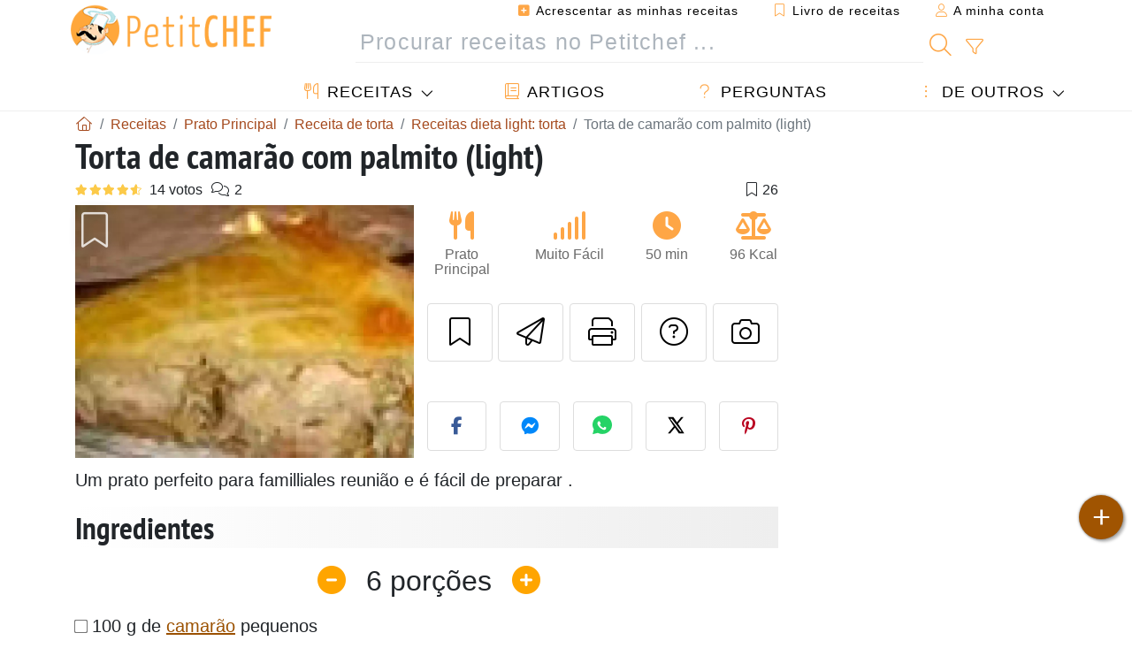

--- FILE ---
content_type: text/html; charset=UTF-8
request_url: https://pt.petitchef.com/receitas/prato-principal/torta-de-camarao-com-palmito-light-fid-240948
body_size: 21102
content:

	
		
						        
	                            
            		
		
		
    						    
			
    
	    	
	<!doctype html><html lang="pt"><head><meta charset="utf-8">

<link rel="preconnect" href="//googletagmanager.com">
<link rel="dns-prefetch" href="//googletagmanager.com">
<link rel="preconnect" href="//securepubads.g.doubleclick.net">
<link rel="dns-prefetch" href="//securepubads.g.doubleclick.net">
<link rel="preconnect" href="//imasdk.googleapis.com">
<link rel="dns-prefetch" href="//imasdk.googleapis.com">



<meta name="viewport" content="width=device-width, initial-scale=1">


<title>Receita de torta de camarão com palmito leve e deliciosa</title>
<meta name="description" content="Um prato perfeito para familliales reunião e é fácil de preparar . - Receita Prato Principal : Torta de camarão com palmito (light) de Dete">
<meta property="og:title" content="Receita de torta de camarão com palmito leve e deliciosa">
<meta property="og:description" content="Um prato perfeito para familliales reunião e é fácil de preparar . - Receita Prato Principal : Torta de camarão com palmito (light) de Dete"><meta property="og:type" content="website">
<meta property="og:url" content="https://pt.petitchef.com/receitas/prato-principal/torta-de-camarao-com-palmito-light-fid-240948">
<meta property="og:image" content="https://pt.petitchef.com/imgupl/recipe/torta-de-camarao-com-palmito-light--134589p202445.webp"><meta property="og:locale" content="pt_PT">

<meta property="fb:app_id" content="853643267016896">
<meta name="robots" content="index,follow, max-snippet:-1, max-image-preview:large, max-video-preview:-1">
<meta name="language" content="pt">

<meta name="original-source" content="https://pt.petitchef.com/receitas/prato-principal/torta-de-camarao-com-palmito-light-fid-240948"><meta name="copyright" content="Copyright (c) Petitchef 2004-2026, All Rights Reserved">
<meta name="category" content="receitas">
<meta name="owner" content="MadeInWork">

<link rel="canonical" href="https://pt.petitchef.com/receitas/prato-principal/torta-de-camarao-com-palmito-light-fid-240948">

<link rel="alternate" type="application/rss+xml" title="Petitchef: Últimas receitas and  Latest articles" href="/upload_data/rss/pt/global.rss"><link rel="manifest" href="/upload_data/manifest/manifest-pt.json">

<meta name="msapplication-tap-highlight" content="no">	

<meta name="application-name" content="Petitchef">


<link rel="shortcut icon" type="image/x-icon" href="/favicon.ico">

<link rel="apple-touch-icon" sizes="180x180" href="/assets/images/shortcut-icon/apple-icon-180x180.png">
	
<meta name="msapplication-TileImage" content="/assets/images/shortcut-icon/ms-icon-144x144.png">
<meta name="msapplication-TileColor" content="#FFA73B">
	
<meta name="theme-color" content="#FFA73B">

	<meta name="p:domain_verify" content="d557d4dc2ea400845f31d4f5803ac8c2">



<link rel="preload" as="style" href="https://fonts.googleapis.com/css2?family=PT+Sans+Narrow:wght@400;700&display=swap">
<style type="text/css">@font-face {font-family:PT Sans Narrow;font-style:normal;font-weight:400;src:url(/cf-fonts/s/pt-sans-narrow/5.0.19/latin/400/normal.woff2);unicode-range:U+0000-00FF,U+0131,U+0152-0153,U+02BB-02BC,U+02C6,U+02DA,U+02DC,U+0304,U+0308,U+0329,U+2000-206F,U+2074,U+20AC,U+2122,U+2191,U+2193,U+2212,U+2215,U+FEFF,U+FFFD;font-display:swap;}@font-face {font-family:PT Sans Narrow;font-style:normal;font-weight:400;src:url(/cf-fonts/s/pt-sans-narrow/5.0.19/cyrillic-ext/400/normal.woff2);unicode-range:U+0460-052F,U+1C80-1C88,U+20B4,U+2DE0-2DFF,U+A640-A69F,U+FE2E-FE2F;font-display:swap;}@font-face {font-family:PT Sans Narrow;font-style:normal;font-weight:400;src:url(/cf-fonts/s/pt-sans-narrow/5.0.19/latin-ext/400/normal.woff2);unicode-range:U+0100-02AF,U+0304,U+0308,U+0329,U+1E00-1E9F,U+1EF2-1EFF,U+2020,U+20A0-20AB,U+20AD-20CF,U+2113,U+2C60-2C7F,U+A720-A7FF;font-display:swap;}@font-face {font-family:PT Sans Narrow;font-style:normal;font-weight:400;src:url(/cf-fonts/s/pt-sans-narrow/5.0.19/cyrillic/400/normal.woff2);unicode-range:U+0301,U+0400-045F,U+0490-0491,U+04B0-04B1,U+2116;font-display:swap;}@font-face {font-family:PT Sans Narrow;font-style:normal;font-weight:700;src:url(/cf-fonts/s/pt-sans-narrow/5.0.19/latin-ext/700/normal.woff2);unicode-range:U+0100-02AF,U+0304,U+0308,U+0329,U+1E00-1E9F,U+1EF2-1EFF,U+2020,U+20A0-20AB,U+20AD-20CF,U+2113,U+2C60-2C7F,U+A720-A7FF;font-display:swap;}@font-face {font-family:PT Sans Narrow;font-style:normal;font-weight:700;src:url(/cf-fonts/s/pt-sans-narrow/5.0.19/cyrillic/700/normal.woff2);unicode-range:U+0301,U+0400-045F,U+0490-0491,U+04B0-04B1,U+2116;font-display:swap;}@font-face {font-family:PT Sans Narrow;font-style:normal;font-weight:700;src:url(/cf-fonts/s/pt-sans-narrow/5.0.19/latin/700/normal.woff2);unicode-range:U+0000-00FF,U+0131,U+0152-0153,U+02BB-02BC,U+02C6,U+02DA,U+02DC,U+0304,U+0308,U+0329,U+2000-206F,U+2074,U+20AC,U+2122,U+2191,U+2193,U+2212,U+2215,U+FEFF,U+FFFD;font-display:swap;}@font-face {font-family:PT Sans Narrow;font-style:normal;font-weight:700;src:url(/cf-fonts/s/pt-sans-narrow/5.0.19/cyrillic-ext/700/normal.woff2);unicode-range:U+0460-052F,U+1C80-1C88,U+20B4,U+2DE0-2DFF,U+A640-A69F,U+FE2E-FE2F;font-display:swap;}</style>




<link rel="preload" as="style" href="/assets/dist/css/mobile2/recipe-details.1768574323.css"><link rel="stylesheet" href="/assets/dist/css/mobile2/recipe-details.1768574323.css"><link rel="stylesheet" media="screen and (min-width:902px)" href="/assets/dist/css/mobile2/css-lg-device-sb.1768574323.css">                        <link rel="preload" fetchpriority="high" as="image" href="/imgupl/recipe/torta-de-camarao-com-palmito-light--lg-134589p202445.webp" type="image/jpeg">
        <script type="0b80fa5bd3c167346d4409a8-text/javascript">function load_ga() {const script = document.createElement('script');script.src = 'https://www.googletagmanager.com/gtag/js?id=G-VTF91KN49M';script.async = true;script.type = 'text/javascript';document.body.appendChild(script);window.dataLayer = window.dataLayer || [];function gtag(){ dataLayer.push(arguments); }gtag('js', new Date());gtag('config', 'G-VTF91KN49M');}</script>
<script type="application/ld+json">
{ 
	"@context": "https://schema.org", 
	"@graph": [ 
		{ 
			"@type": "Organization", 
			"@id": "https://pt.petitchef.com/#organization", 
			"name": "Petitchef", 
			"url": "https://pt.petitchef.com/", 
			"logo": { 
				"@type": "ImageObject", 
				"inLanguage": "pt", 
				"@id": "https://pt.petitchef.com/#/schema/logo/image/", 
				"url": "https://pt.petitchef.com/assets/images/logo.png", 
				"contentUrl": "https://pt.petitchef.com/assets/images/logo.png", 
				"width": 256, 
				"height": 256, 
				"caption": "Petitchef" 
			}, 
			"image": { 
				"@id": "https://pt.petitchef.com/#/schema/logo/image/" 
			}, 
			"brand": "Petitchef", 
			"publishingPrinciples": "https://pt.petitchef.com/privacy", 
			"sameAs": [ 
				"https://www.facebook.com/petitchefptvideos/",  
				"https://twitter.com/PetitChefPT",  
				"https://www.youtube.com/channel/UC4xKUxNFhgp3piw0olSkCfg",  
				"https://www.pinterest.pt/petitchefPT",  
				"https://instagram.com/petitchefpt/" 
			], 
			"address": { 
				"@type": "PostalAddress", 
				"streetAddress": "18 chemin Bel Air", 
				"addressLocality": "Bègles", 
				"addressRegion": "FR", 
				"postalCode": "33130", 
				"addressCountry": "FR" 
			} 
		}, 
		{ 
			"@type": "WebSite", 
			"@id": "https://pt.petitchef.com/#website", 
			"url": "https://pt.petitchef.com/", 
			"name": "Petitchef", 
			"description": "Todos os dias novas receitas com fotos, passo a passo e v\u00eddeos, s\u00f3 aqui no Petitchef.", 
			"publisher": { 
				"@id": "https://pt.petitchef.com/#organization" 
			}, 
			"potentialAction": [ 
				{ 
					"@type": "SearchAction", 
					"target": { 
						"@type": "EntryPoint", 
						"urlTemplate": "https://pt.petitchef.com/?obj=feed&action=list&q={q}" 
					}, 
					"query-input": { 
						"@type": "PropertyValueSpecification", 
						"valueRequired": true, 
						"valueName": "q" 
					} 
				} 
			], 
			"inLanguage": "pt" 
		}, 
		{ 
			"@type": "WebPage", 
			"url": "https://pt.petitchef.com/receitas/prato-principal/torta-de-camarao-com-palmito-light-fid-240948", 
			"name": "Receita de torta de camar\u00e3o com palmito leve e deliciosa", 
			"mainEntity": { 
				"@id": "https://pt.petitchef.com/receitas/prato-principal/torta-de-camarao-com-palmito-light-fid-240948#recipe" 
			}, 
			"headline": "Receita de torta de camar\u00e3o com palmito leve e deliciosa", 
			"description": "Um prato perfeito para familliales reuni\u00e3o e \u00e9 f\u00e1cil de preparar . - Receita Prato Principal : Torta de camar\u00e3o com palmito (light) de Dete", 
			"publisher": { 
				"@id": "https://pt.petitchef.com/#organization" 
			}, 
			"inLanguage": "pt", 
			"datePublished": "2009-02-26T20:04:11+01:00", 
			"dateModified": "2025-05-15T18:46:23+02:00", 
			"isPartOf": { 
				"@id": "https://pt.petitchef.com/#website" 
			}, 
			"about": { 
				"@id": "https://pt.petitchef.com/#organization" 
			}, 
			"primaryImageOfPage": { 
				"@id": "https://pt.petitchef.com/#primaryimage" 
			}, 
			"image": { 
				"@id": "https://pt.petitchef.com/#primaryimage" 
			}, 
			"breadcrumb": { 
				"@id": "https://pt.petitchef.com/receitas/prato-principal/torta-de-camarao-com-palmito-light-fid-240948#breadcrumb" 
			} 
		}, 
		{ 
			"@type": "ImageObject", 
			"inLanguage": "pt", 
			"@id": "https://pt.petitchef.com/#primaryimage", 
			"url": "https://pt.petitchef.com/imgupl/recipe/torta-de-camarao-com-palmito-light--134589p202445.webp", 
			"contentUrl": "https://pt.petitchef.com/imgupl/recipe/torta-de-camarao-com-palmito-light--134589p202445.webp", 
			"caption": "receita de torta de camar\u00e3o com palmito leve e deliciosa" 
		},  
		[
			{ 
				"@type": "BreadcrumbList", 
				"@id": "https://pt.petitchef.com/receitas/prato-principal/torta-de-camarao-com-palmito-light-fid-240948#breadcrumb", 
				"itemListElement": [
					{ 
						"@type": "ListItem", 
						"position": 1, 
						"name": "In\u00edcio - Petitchef", 
						"item": "https://pt.petitchef.com/" 
					}, 
					{ 
						"@type": "ListItem",
						"position": 2,
						"name": "Receitas",
						"item": "https://pt.petitchef.com/receitas"
					},
					{ 
						"@type": "ListItem",
						"position": 3,
						"name": "Receita de torta",
						"item": "https://pt.petitchef.com/receitas/receita-de-torta"
					},
					{ 
						"@type": "ListItem",
						"position": 4,
						"name": "Receitas dieta light: torta",
						"item": "https://pt.petitchef.com/receitas/receitas-dieta-light-torta"
					},
					{ 
						"@type": "ListItem",
						"position": 5,
						"name": "Torta de camar\u00e3o com palmito (light)"
					}
				]
			},
			{ 
				"@type": "BreadcrumbList", 
				"itemListElement": [
					{ 
						"@type": "ListItem", 
						"position": 1, 
						"name": "In\u00edcio - Petitchef", 
						"item": "https://pt.petitchef.com/" 
					}, 
					{ 
						"@type": "ListItem",
						"position": 2,
						"name": "Receitas",
						"item": "https://pt.petitchef.com/receitas"
					},
					{ 
						"@type": "ListItem",
						"position": 3,
						"name": "Receita com palmito",
						"item": "https://pt.petitchef.com/receitas/receita-com-palmito"
					},
					{ 
						"@type": "ListItem",
						"position": 4,
						"name": "Torta de palmito",
						"item": "https://pt.petitchef.com/receitas/torta-de-palmito"
					},
					{ 
						"@type": "ListItem",
						"position": 5,
						"name": "Torta de camar\u00e3o com palmito (light)"
					}
				]
			},
			{ 
				"@type": "BreadcrumbList", 
				"itemListElement": [
					{ 
						"@type": "ListItem", 
						"position": 1, 
						"name": "In\u00edcio - Petitchef", 
						"item": "https://pt.petitchef.com/" 
					}, 
					{ 
						"@type": "ListItem",
						"position": 2,
						"name": "Receitas",
						"item": "https://pt.petitchef.com/receitas"
					},
					{ 
						"@type": "ListItem",
						"position": 3,
						"name": "Receita com palmito",
						"item": "https://pt.petitchef.com/receitas/receita-com-palmito"
					},
					{ 
						"@type": "ListItem",
						"position": 4,
						"name": "Dieta light com Palmito",
						"item": "https://pt.petitchef.com/receitas/dieta-light_palmito"
					},
					{ 
						"@type": "ListItem",
						"position": 5,
						"name": "Torta de camar\u00e3o com palmito (light)"
					}
				]
			},
			{ 
				"@type": "BreadcrumbList", 
				"itemListElement": [
					{ 
						"@type": "ListItem", 
						"position": 1, 
						"name": "In\u00edcio - Petitchef", 
						"item": "https://pt.petitchef.com/" 
					}, 
					{ 
						"@type": "ListItem",
						"position": 2,
						"name": "Receitas",
						"item": "https://pt.petitchef.com/receitas"
					},
					{ 
						"@type": "ListItem",
						"position": 3,
						"name": "Receita com camar\u00e3o",
						"item": "https://pt.petitchef.com/receitas/receita-com-camarao"
					},
					{ 
						"@type": "ListItem",
						"position": 4,
						"name": "Receitas dieta light camar\u00e3o",
						"item": "https://pt.petitchef.com/receitas/receitas-dieta-light-camarao"
					},
					{ 
						"@type": "ListItem",
						"position": 5,
						"name": "Torta de camar\u00e3o com palmito (light)"
					}
				]
			},
			{ 
				"@type": "BreadcrumbList", 
				"itemListElement": [
					{ 
						"@type": "ListItem", 
						"position": 1, 
						"name": "In\u00edcio - Petitchef", 
						"item": "https://pt.petitchef.com/" 
					}, 
					{ 
						"@type": "ListItem",
						"position": 2,
						"name": "Receitas",
						"item": "https://pt.petitchef.com/receitas"
					},
					{ 
						"@type": "ListItem",
						"position": 3,
						"name": "Receita com camar\u00e3o",
						"item": "https://pt.petitchef.com/receitas/receita-com-camarao"
					},
					{ 
						"@type": "ListItem",
						"position": 4,
						"name": "Torta de camar\u00e3o",
						"item": "https://pt.petitchef.com/receitas/torta-de-camarao"
					},
					{ 
						"@type": "ListItem",
						"position": 5,
						"name": "Torta de camar\u00e3o com palmito (light)"
					}
				]
			},
			{ 
				"@type": "BreadcrumbList", 
				"itemListElement": [
					{ 
						"@type": "ListItem", 
						"position": 1, 
						"name": "In\u00edcio - Petitchef", 
						"item": "https://pt.petitchef.com/" 
					}, 
					{ 
						"@type": "ListItem",
						"position": 2,
						"name": "Receitas",
						"item": "https://pt.petitchef.com/receitas"
					},
					{ 
						"@type": "ListItem",
						"position": 3,
						"name": "Receitas dieta light",
						"item": "https://pt.petitchef.com/receitas/receitas-dieta-light"
					},
					{ 
						"@type": "ListItem",
						"position": 4,
						"name": "Torta de camar\u00e3o com palmito (light)"
					}
				]
			}
		]
	] 
} 
</script>
<script type="application/ld+json">{
	"@context": "https://schema.org/", 
	"@type": "Recipe", 
	"@id": "https://pt.petitchef.com/receitas/prato-principal/torta-de-camarao-com-palmito-light-fid-240948#recipe", 
	"name": "Torta de camar\u00e3o com palmito (light)", 
	"inLanguage": "pt", 
	"recipeCategory": "Prato Principal", 
	"recipeCuisine": "Pt", 
	"image": "https://pt.petitchef.com/imgupl/recipe/torta-de-camarao-com-palmito-light--134589p202445.webp", 
	"author": { 
		"@type": "Person", 
		"name": "dete", 
		"url": "https://receitasdatiadete.blogspot.com" 
	}, 
	"datePublished": "2009-02-26T20:04:11+01:00", 
	"dateModified": "2025-05-15T18:46:23+02:00", 
	"description": "Um prato perfeito para familliales reuni\u00e3o e \u00e9 f\u00e1cil de preparar .", 
	"aggregateRating": { 
		"@type": "AggregateRating", 
		"ratingValue": 4.4, 
		"bestRating": 5, 
		"ratingCount": 14, 
		"reviewCount": 2
	}, 
	"prepTime": "PT20M", 
	"cookTime": "PT30M", 
	"totalTime": "PT50M", 
	"recipeYield": "6", 
	"nutrition": { 
		"@type": "NutritionInformation", 
		"servingSize": "116g", 
		"calories": "96Kcal", 
		"carbohydrateContent": "10.9g", 
		"fatContent": "1.6g", 
		"saturatedFatContent": "0.4g", 
		"proteinContent": "8.4g", 
		"fiberContent": "1.8g", 
		"sugarContent": "3g", 
		"sodiumContent": "0.3g"
	}, 
	"recipeIngredient": [ 
		"100 g de camar\u00e3o pequenos", 
		"1\/2 x\u00edcara(ch\u00e1) de leite desnatado", 
		"4 colheres (sopa) de farinha de trigo", 
		"1 gema", 
		"1 clara em neve", 
		"1 colher(sobremesa rasa) de fermento em p\u00f3", 
		"2 tomates em rodelas", 
		"1 vidro de palmito pequeno", 
		"1 piment\u00e3o picadinho(se gostar)", 
		"1 cebola picada", 
		"alho amassado", 
		"cebolinha e salsinha picadas", 
		"sal a gosto"
	], 
	"recipeInstructions": [ 
		{ 
			"@type": "HowToStep", 
			"text": "Recheio: Refogue a cebola, alho, salsinha, piment\u00e3o, tomate, cebolinha, camar\u00e3o, palmito e o sal. Reserve." 
		},  
		{ 
			"@type": "HowToStep", 
			"text": "Massa: Em um recipiente, coloque a gema, a farinha, o leite, o sal, o fermento e a clara; misture tudo." 
		},  
		{ 
			"@type": "HowToStep", 
			"text": "Coloque metade da massa em uma forma untada e em seguida coloque o recheio." 
		},  
		{ 
			"@type": "HowToStep", 
			"text": "Cubra com o restante da massa e decore se quiser com rodelas de tomate." 
		},  
		{ 
			"@type": "HowToStep", 
			"text": "Asse at\u00e9 dourar. Sirva com uma salada de folhas." 
		} 
	],  
	"keywords": "tortas salgadas,torta,receitas light,dieta-light,camarao,palmito,torta de palmito,receitas dieta light camarao,torta de camarao,receitas dieta light: torta,prato principal"
}</script>
				
<script type="0b80fa5bd3c167346d4409a8-text/javascript">
	function load_akcelo_video_header() {
		var script = document.createElement("script");
		script.src = "https://ads.sportslocalmedia.com/slm.prebid.ptitchefportugal3.js";
		document.head.appendChild(script);
	}
</script>


<style>
    .akcelo-wrapper {
        display: grid;
        place-items: center;
        grid-template-columns: 1fr;
        text-align: center;
        position: relative;
        overflow: hidden;
    }
    .akcelo-wrapper.akcelo-wrapper-label:before {
        content: attr(data-ad-text);
        color: #777777;
        font-size: 11px;
        text-align: center;
        position: absolute;
        width: 100%;
        top: 2px;
    }
    .akcelo-wrapper.akcelo-wrapper-label {
        box-sizing: content-box;
        padding: 20px 0 0;
    }
    .akcelo-placeholder:not(.akcelo-loaded) {
        background-color: #f9f9f9;
        background-clip: content-box;
    }
    .akcelo-placeholder:not(.akcelo-loaded)::after {
        border: 1px solid #696969;
        border-radius: 2px;
        color: #696969;
        content: attr(data-placeholder-text);
        font-size: 11px;
        line-height: 1;
        padding: 3px 4px 1px;
        position: absolute;
        background-color: transparent;
        font-family: Arial,sans-serif;
    }
    .akcelo-video > div:first-child {
        width: 100%;
        position: absolute;
        top: 0;
        bottom: 0;
        left: 0;
        right: 0
    }
    .akcelo-video.akcelo-wrapper-label > div:first-child {
        top: 20px;
    }
    @media (pointer:coarse) {
        .akcelo-wrapper.akcelo-desktop {
            display: none;
        }
    }
    @media (pointer:fine) {
        .akcelo-wrapper.akcelo-mobile {
            display: none;
        }
    }
</style>
</head>    	<body>
	    
        					

	

<header id="header-menu" class="fixed-top">
	
	<nav class="container navbar navbar-expand-lg">
	            
				
		<a class="navbar-brand" href="/">			
							<img loading="lazy" src="/assets/images/mobile2/logo-petitchef.png" width="136" height="36" alt="Petitchef">
					</a>
		
		<button class="navbar-toggler link-dynamic" data-obj="fav" data-action="fav_recipe_list" aria-expanded="false" title="Livro de receitas">
			<i class="fal fa-bookmark" aria-hidden="true"></i>
		</button>
		
					<button class="navbar-toggler link-dynamic" type="button" aria-expanded="false" aria-label="A minha conta" title="A minha conta">
				<i class="fal fa-user" aria-hidden="true"></i>
			</button>
				
		<button class="navbar-toggler nbt-btn-search" type="button" data-toggle="collapse" data-target="#navbar-search" aria-controls="navbar-search" aria-expanded="false" aria-label="Toggle Search">
			<i class="fal fa-magnifying-glass fa-fw" aria-hidden="true"></i>
		</button>
				
		<button class="navbar-toggler collapsed" type="button" data-toggle="collapse" data-target="#navbar-menu" aria-controls="navbar-menu" aria-expanded="false" aria-label="Toggle navigation">				
			<span class="icon-bar top-bar"></span>
			<span class="icon-bar middle-bar"></span>
			<span class="icon-bar bottom-bar"></span>
		</button>
				
				
				
				<div class="wrapper-navbar-nav">
			<div class="">
					<div class="collapse navbar-collapse" id="navbar-member">
		<ul class="navbar-nav ml-auto">
							<li class="site-mode-recipe-switch">
										</li>
														<li class="nav-item dropdown disabled">
					<a class="nav-link link-dynamic" data-obj="myaccount_recipe" data-action="form" href="#" ><i class="fas fa-square-plus" aria-hidden="true"></i> Acrescentar as minhas receitas</a>
				</li>
				
								<li class="nav-item dropdown disabled">
					<a class="nav-link link-dynamic" data-obj="fav" data-action="fav_recipe_list" href="#"><i class="fal fa-bookmark"></i> Livro de receitas <span class="count-fav-recipe d-none">0</span></a>
				</li>
						
										<li class="nav-item dropdown disabled">
					<a class="nav-link link-dynamic" href="#"><i class="fal fa-user"></i> A minha conta</a>
				</li>
									</ul>
	</div>													<div class="collapse navbar-collapse" id="navbar-search">		
		<form action="/index.php" role="search">
						<input type="hidden" name="obj" value="feed">
			<input type="hidden" name="action" value="list">
			<input type="hidden" name="tracker" value="mobile-navbar">
						
			<div class="input-group input-group-lg nbs-main-btns">
				<input type="text" name="q" value="" class="form-control" placeholder="Procurar receitas no Petitchef ..." aria-label="Procurar receitas no Petitchef ..." aria-describedby="nbs-btn-submit">				
				<div class="input-group-append">
					<button class="btn btn-submit" type="submit" id="nbs-btn-submit" aria-label="Procurar receitas no Petitchef"><i class="fal fa-magnifying-glass fa-fw" aria-hidden="true"></i></button>
				</div>
									<div class="input-group-append">
						<a class="btn btn-advsearch link-dynamic" data-obj="feed" data-action="advanced_search" href="#" title="Busca avançada"><i class="fal fa-filter fa-fw" aria-hidden="true"></i></a>
					</div>
							</div>
			
						
		</form>
	</div>					
							</div>
								<div class="collapse navbar-collapse" id="navbar-menu">
		<ul class="navbar-nav">
						<li class="nav-item dropdown mega-dropdown-menu">
								<a class="nav-link dropdown-toggle" href="/receitas" id="dropdown-recipes" data-toggle="dropdown" aria-haspopup="true" aria-expanded="false"><i class="fal fa-utensils fa-fw" aria-hidden="true"></i> Receitas</a>				
				<div class="dropdown-menu" aria-labelledby="dropdown-recipes">
					
					<div class="row mx-0">
						<div class="col-12 col-lg border border-left-0 border-top-0 border-bottom-0">
							<ul class="mega-menu-item">
								<li class="ddm-header"><i class="fal fa-fork fa-fw" aria-hidden="true"></i> <a href="/receitas">Receitas</a></li>
								<li><i class="fal fa-plus fa-fw" aria-hidden="true"></i> <a class="link-dynamic" data-obj="myaccount_recipe" data-action="form" href="#">Acrescentar as minhas receitas</a></li>
                                <li><div class="dropdown-divider"></div></li>
                                <li class="i-angle"><a href="/ultimas-receitas">Últimas receitas</a></li>
								<li class="i-angle"><a href="/melhores-receitas">Melhores receitas</a></li>
								<li class="i-angle"><a href="/mais-vistas">Mais vistas</a></li>
								<li><div class="dropdown-divider"></div></li>
								<li><i class="fal fa-refrigerator fa-fw" aria-hidden="true"></i> <a href="/receitas-por-ingredientes">Receita por ingrediente</a></li>
																	<li><i class="fal fa-video fa-fw" aria-hidden="true"></i> <a href="/receitas-em-video">Receitas em vídeo</a></li>
																<li><i class="fal fa-star fa-fw" aria-hidden="true"></i> <a href="/votar-nas-receitas">Avaliar esta receita</a></li>
								<li><i class="fal fa-face-smile fa-fw" aria-hidden="true"></i> <a href="/bom-mau">Bom ou Mau</a></li>
								<li><div class="dropdown-divider"></div></li>
							</ul>
						</div>
						<div class="col-12 col-lg border border-left-0 border-top-0 border-bottom-0">							
							<ul class="mega-menu-item">
								<li class="ddm-header"><i class="fal fa-spoon fa-fw" aria-hidden="true"></i> Receitas por tipo</li>
																	<li><i class="fal fa-pretzel fa-fw"></i> <a href="/receitas/aperitivo">Aperitivo</a></li>
																	<li><i class="fal fa-salad fa-fw"></i> <a href="/receitas/entrada">Entrada</a></li>
																	<li><i class="fal fa-turkey fa-fw"></i> <a href="/receitas/prato-principal">Prato Principal</a></li>
																	<li><i class="fal fa-cake-slice fa-fw"></i> <a href="/receitas/sobremesa">Sobremesa</a></li>
																	<li><i class="fal fa-popcorn fa-fw"></i> <a href="/receitas/lanche">Lanche</a></li>
																	<li><i class="fal fa-wine-bottle fa-fw"></i> <a href="/receitas/bebida">Bebida</a></li>
																	<li><i class="fal fa-french-fries fa-fw"></i> <a href="/receitas/acompanhamento">Acompanhamento</a></li>
																	<li><i class="fal fa-plate-utensils fa-fw"></i> <a href="/receitas/outro">Outro</a></li>
																<li><div class="dropdown-divider"></div></li>
								<li><i class="fal fa-sun fa-fw" aria-hidden="true"></i> <a href="/receitas/receitas-sazonais">Receitas sazonais</a></li>								
							</ul>
						</div>
						<div class="col-12 col-lg border border-left-0 border-top-0 border-bottom-0">
							<ul class="mega-menu-item">
								<li class="ddm-header"><i class="fal fa-plate-utensils fa-fw" aria-hidden="true"></i> Menus</li>
								<li class="i-angle"><a href="/menu-do-dia">Menu do dia</a></li>
								<li class="i-angle"><a href="/menus-anteriores">Ver todos os menus</a></li>
														
							</ul>
							<div class="dropdown-divider"></div>
															<div class="font-weight-bold mb-3"><i class="fal fa-utensils fa-fw" aria-hidden="true"></i> <a href="/silo">Coleções de receitas</a></div>                                
													</div>						
					</div>
					
									</div>
			</li>
						<li class="nav-item dropdown">
				<a class="nav-link" href="/artigos"><i class="fal fa-book fa-fw" aria-hidden="true"></i> Artigos</a>
			</li>
									<li class="nav-item dropdown">
				<a class="nav-link" href="/qa"><i class="fal fa-question fa-fw" aria-hidden="true"></i> Perguntas</a>
			</li>
									<li class="nav-item dropdown">
								<a class="nav-link dropdown-toggle" href="#" id="dropdown-others" data-toggle="dropdown" aria-haspopup="true" aria-expanded="false"><i class="fal fa-ellipsis-vertical fa-fw" aria-hidden="true"></i> De outros</a>
				<div class="dropdown-menu" aria-labelledby="dropdown-others">
																					<a class="dropdown-item" href="/poll/quais-sao-os-planos-para-2026-pid-954"><i class="fal fa-chart-area fa-fw" aria-hidden="true"></i> Pergunta do dia</a>									
					                    															 
										<a class="dropdown-item" href="/nutrition-calc"><i class="fal fa-calculator fa-fw" aria-hidden="true"></i> Calculadora nutricional</a>
					<a class="dropdown-item" href="/conversor-de-unidades-de-cozinha"><i class="fal fa-scale-balanced fa-fw" aria-hidden="true"></i> Conversor de unidades de cozinha</a>					
					<a class="dropdown-item" href="/contact"><i class="fal fa-envelope fa-fw" aria-hidden="true"></i> Contactos</a>
				</div>
			</li>
		</ul>		
	</div>					</div>
		
			</nav>
		</header>		        
				<nav id="nav-secondary" role="navigation" aria-label="Receita navigation" class="container d-none"><div class="ns-body"><button type="button" class="nsb-item scroll-link" data-ref="ref-ingred"><span>Ingredientes</span></button><button type="button" class="nsb-item scroll-link" data-ref="ref-steps"><span>Preparação</span></button><button type="button" class="nsb-item scroll-link" data-ref="ref-nutrition"><span>Nutrição</span></button><button type="button" class="nsb-item scroll-link" data-id="vote-comments"><span>Comentários (2)</span></button><button type="button" class="nsb-item open-modal" data-action="question"><span>Perguntas <i class="fal fa-plus fa-fw ml-1" aria-hidden="true"></i></span></button><button type="button" class="nsb-item scroll-link" data-ref="ref-cooked"><span>Título da receita</span></button></div></nav>			
		
		<div id="page" class="container">
										<nav class="breadcrumb-scroll" aria-label="breadcrumb"><ol itemscope itemtype="https://schema.org/BreadcrumbList" class="breadcrumb flex-row"><li itemprop="itemListElement" itemscope itemtype="https://schema.org/ListItem" class="breadcrumb-item"><a itemprop="item" itemtype="https://schema.org/Thing" href="https://pt.petitchef.com/" title="Início - Petitchef"><span itemprop="name" class="fal fa-house fa-fw" aria-hidden="true"><i hidden>Início - Petitchef</i></span></a><meta itemprop="position" content="1"></li><li itemprop="itemListElement" itemscope itemtype="https://schema.org/ListItem" class="breadcrumb-item"><a itemprop="item" itemtype="https://schema.org/Thing" href="https://pt.petitchef.com/receitas"><span itemprop="name">Receitas</span></a><meta itemprop="position" content="2"></li><li itemprop="itemListElement" itemscope itemtype="https://schema.org/ListItem" class="breadcrumb-item"><a itemprop="item" itemtype="https://schema.org/Thing" href="https://pt.petitchef.com/receitas/prato-principal"><span itemprop="name">Prato Principal</span></a><meta itemprop="position" content="3"></li><li itemprop="itemListElement" itemscope itemtype="https://schema.org/ListItem" class="breadcrumb-item"><a itemprop="item" itemtype="https://schema.org/Thing" href="https://pt.petitchef.com/receitas/receita-de-torta"><span itemprop="name">Receita de torta</span></a><meta itemprop="position" content="4"></li><li itemprop="itemListElement" itemscope itemtype="https://schema.org/ListItem" class="breadcrumb-item"><a itemprop="item" itemtype="https://schema.org/Thing" href="https://pt.petitchef.com/receitas/receitas-dieta-light-torta"><span itemprop="name">Receitas dieta light: torta</span></a><meta itemprop="position" content="5"></li><li class="breadcrumb-item active" aria-current="page"><span>Torta de camarão com palmito (light)</span></li></ol></nav>			            
                                                            
							<main id="page-main">
					
								
									
						
			
		
			<article>
    <header>
                    <h1 class="title animated fadeInDown">Torta de camarão com palmito (light)</h1>

            			
		<div class="details-top-stats">
					<span class="scroll-link" data-id="vote-comments" data-offset="60" data-content="14 votos" aria-hidden="true" title="4.4/5, 14 votos">
				<i class="note-fa n45"></i>
			</span>
										<span class="scroll-link" data-id="vote-comments" data-offset="60" data-content="2" aria-hidden="true" title="2 comentários">
					<i class="fal fa-comments fa-fw"></i>
				</span>
										<span class="ml-auto" data-content="26" aria-hidden="true" title="26 favoritos"><i class="fal fa-bookmark fa-fw" aria-hidden="true"></i></span>
				
			</div>
	            
                    
            <div class="row rd-head">
                <div class="col-sm-6">
                    <i data-id="240948" class="btn-fav" aria-hidden="true" title="Salvar nas minhas receitas"></i>									
                                        
                                                                        <img fetchpriority="high" src="/imgupl/recipe/torta-de-camarao-com-palmito-light--lg-134589p202445.webp" srcset="/imgupl/recipe/torta-de-camarao-com-palmito-light--md-134589p202445.webp 600w, /imgupl/recipe/torta-de-camarao-com-palmito-light--lg-134589p202445.webp 1200w" sizes="(max-width: 576px) calc(100vw - 30px), 383px" width="1200" height="900" alt="TORTA DE CAMARÃO COM PALMITO (LIGHT)" data-gallery="recipe-gallery" class="img-fluid recipe-photo">
                                                            </div>

                <div class="col-sm-6 rdh-data pl-0">				
                    	
                        <div class="rd-bar-ico"><div class="rdbi-item" title="Tipo de receita: Prato Principal"><div class="rdbii-icon"><i class="fas fa-utensils" aria-hidden="true"></i></div><div class="rdbii-val">Prato Principal</div></div><div class="rdbi-item" title="Dificuldade: Muito Fácil"><div class="rdbii-icon"><i class="fas fa-signal" aria-hidden="true"></i></div><div class="rdbii-val">Muito Fácil</div></div><div class="rdbi-item" title="Total time: 50 min"><div class="rdbii-icon"><i class="fas fa-clock" aria-hidden="true"></i></div><div class="rdbii-val">50 min</div></div><div class="rdbi-item" title="Calorias: 96 Kcal / 1 porção"><div class="rdbii-icon"><i class="fas fa-scale-balanced" aria-hidden="true"></i></div><div class="rdbii-val">96 Kcal</div></div></div>                    
                    
                    
                    <div class="rd-useful-box">					
                        <button type="button" class="btn btn-outline btn-fav" data-toggle="tooltip" data-placement="bottom" title="Salvar nas minhas receitas" aria-label="Salvar nas minhas receitas"></button>				
                        <button type="button" class="btn btn-outline open-modal" data-action="send2friend" data-toggle="tooltip" data-placement="bottom" title="Enviar esta receita a um amigo"><i class="fal fa-paper-plane fa-fw" aria-hidden="true"></i><span class="sr-only">Enviar esta receita a um amigo</span></button>
                                                    <button type="button" class="btn btn-outline btn-print" data-toggle="tooltip" data-placement="bottom" title="Imprima esta página"><i class="fal fa-print fa-fw" aria-hidden="true"></i><span class="sr-only">Imprima esta página</span></button>
                                                                                                <button type="button" class="btn btn-outline open-modal" data-action="question" data-toggle="tooltip" data-placement="bottom" title="Falar com o autor da receita"><i class="fal fa-circle-question fa-fw" aria-hidden="true"></i><span class="sr-only">Falar com o autor da receita</span></button>                                                    <button type="button" class="btn btn-outline scroll-link" data-id="rd-cooked"><i class="fal fa-camera fa-fw" aria-hidden="true"></i> <span class="sr-only">Fez esta receita? Compartilhe</span></button>
                                            </div>

                                            <div class="social-share-custom ssc-color ssc-h mt-3 mb-2"><button type="button" class="ssc-btn sscb-facebook" aria-label="Share on Facebook"><i class="fab fa-facebook-f fa-fw" aria-hidden="true"></i></button><button type="button" class="ssc-btn sscb-fbmessenger" aria-label="Share on Messenger"><i class="fab fa-facebook-messenger fa-fw" aria-hidden="true"></i></button><button type="button" class="ssc-btn sscb-whatsapp" data-message="" aria-label="Share on WhatsApp"><svg width="22" height="22" viewBox="0 0 24 24"><path fill="#25D366" d="M12 0C5.373 0 0 4.98 0 11.125c0 2.05.574 4.05 1.66 5.79L.057 23.12l6.47-1.64a12.08 12.08 0 0 0 5.473 1.346C18.627 22.826 24 17.847 24 11.7 24 4.98 18.627 0 12 0Z"/><path fill="white" d="M17.358 14.895c-.293-.15-1.73-.852-2-1.01-.27-.154-.466-.23-.66.08-.193.308-.758 1.008-.93 1.22-.17.216-.34.232-.633.08-.293-.152-1.24-.457-2.35-1.46a8.81 8.81 0 0 1-1.65-2.04c-.173-.308-.017-.474.13-.623.13-.128.293-.33.44-.493.147-.162.196-.27.293-.458.1-.186.05-.347-.02-.493-.07-.146-.66-1.583-.9-2.16-.24-.577-.48-.5-.66-.51-.17-.006-.366-.01-.56-.01a1.1 1.1 0 0 0-.8.367c-.26.276-.99.972-.99 2.37s1.015 2.75 1.16 2.947c.143.196 2 3.058 4.8 4.31 1.8.783 2.1.85 2.85.72.46-.078 1.41-.576 1.61-1.133.2-.556.2-1.03.143-1.13-.06-.102-.23-.152-.483-.272Z"/></svg></button><button type="button" class="ssc-btn sscb-twitter" aria-label="Share on Twitter"><svg width="22" height="22" viewBox="0 0 24 24" fill="black" xmlns="http://www.w3.org/2000/svg"><path d="M18.74 2H21.68L14.92 10.03L22.5 21.97H15.89L11.04 14.97L5.41 21.97H2.47L9.73 13.3L2.5 2H9.27L13.64 8.42L18.74 2ZM17.62 19.88H19.39L7.1 3.97H5.19L17.62 19.88Z"/></svg></button><button type="button" class="ssc-btn sscb-pinterest" data-pin-do="buttonPin" data-pin-custom="true" aria-label="Share on Pinterest"><i class="fab fa-pinterest-p fa-fw" aria-hidden="true"></i></button></div>                    
                                    </div>
            </div>			
        
        			
            <p class="rd-summary">Um prato perfeito para familliales reunião e é fácil de preparar .</p>
            </header>

		 
    <button id="btn-ingredients-modal" type="button" data-action="ingredients" class="btn btn-main btn-sm open-modal" aria-label="Ingredientes" title="Ingredientes">
        <i class="fal fa-clipboard fa-fw"></i>
    </button>
       
			            
            
				<section id="rd-ingredients"><h2 id="ref-ingred" class="title">Ingredientes</h2>	<div class="servings-form-wrapper" title="Número de doses">
		<span class="servings-form" data-servings="6" aria-label="Número de doses">
			<span class="sf-btn sf-btn-minus" data-sense="minus"><i class="fas fa-minus-circle fa-fw" aria-hidden="true"></i></span>
			<span class="sf-val" data-last="6" data-trans-servings="porções">6</span>
			<span class="sf-btn sf-btn-plus" data-sense="plus"><i class="fas fa-circle-plus fa-fw" aria-hidden="true"></i></span>
		</span>
	</div>
																		<ul class="ingredients-ul">
																									<li class="il" id="il-0">
						<input type="checkbox" id="ilg-0"><label for="ilg-0">100 g de <a href="/receitas/receita-com-camarao">camarão</a> pequenos</label>
					</li>
											
																														<li class="il" id="il-1">
						<input type="checkbox" id="ilg-1"><label for="ilg-1">1/2 xícara(chá) de leite desnatado</label>
					</li>
											
																														<li class="il" id="il-2">
						<input type="checkbox" id="ilg-2"><label for="ilg-2">4 colheres (sopa) de farinha de <a href="/receitas/receitas-com-trigo">trigo</a></label>
					</li>
											
																														<li class="il" id="il-3">
						<input type="checkbox" id="ilg-3"><label for="ilg-3">1 gema</label>
					</li>
											
																														<li class="il" id="il-4">
						<input type="checkbox" id="ilg-4"><label for="ilg-4">1 clara em neve</label>
					</li>
											
																														<li class="il" id="il-5">
						<input type="checkbox" id="ilg-5"><label for="ilg-5">1 colher(sobremesa rasa) de fermento em pó</label>
					</li>
											
																														<li class="il" id="il-6">
						<input type="checkbox" id="ilg-6"><label for="ilg-6">2 <a href="/ingrediente/tomate">tomates</a> em rodelas</label>
					</li>
											
																														<li class="il" id="il-7">
						<input type="checkbox" id="ilg-7"><label for="ilg-7">1 vidro de <a href="/receitas/receita-com-palmito">palmito</a> pequeno</label>
					</li>
											
																														<li class="il" id="il-8">
						<input type="checkbox" id="ilg-8"><label for="ilg-8">1 pimentão picadinho(se gostar)</label>
					</li>
											
																														<li class="il" id="il-9">
						<input type="checkbox" id="ilg-9"><label for="ilg-9">1 <a href="/ingrediente/cebola">cebola</a> picada</label>
					</li>
											
																														<li class="il" id="il-10">
						<input type="checkbox" id="ilg-10"><label for="ilg-10">alho amassado</label>
					</li>
											
																														<li class="il" id="il-11">
						<input type="checkbox" id="ilg-11"><label for="ilg-11">cebolinha e salsinha picadas</label>
					</li>
											
																														<li class="il" id="il-12">
						<input type="checkbox" id="ilg-12"><label for="ilg-12">sal a gosto</label>
					</li>
											
						</ul>
	
</section>				
											     			<div id="div-gpt-ad-PC_mobile_Incontent-0" style="min-width:336px;min-height:300px; display: flex; align-items: center; justify-content: center; text-align:center; "></div>
			    				
				
								
														<aside aria-label="Newsletter"><fieldset class="form-nl fnl-bg fnl-lg my-5"><div class="fnl-title">Receber o menu do dia</div><div class="fnl-text">Para receber  o <b>Menu do Dia</b> do Petitchef deverá <b>introduzir o seu email</b>.</div><input type="hidden" name="nl_source" value="site_recipedetails"><div class="fnl-step1 fnl-content"><div class="fnls1-group"><input class="form-control nl-email" type="text" name="email" title="Email" placeholder="Email:" aria-label="Inscreva-se na Newsletter" aria-describedby="fnl-btn-250"><button class="btn btn-main btn-subscribe" type="submit" id="fnl-btn-250" title="Inscreva-se">Inscreva-se</button></div></div></fieldset></aside>																									<aside id="rd-ralated-recipevideo"><h2 class="title">Receitas semelhantes</h2><style>
    .akcelo-adunit-14999 {
        width:100%;
        height:360px;
    }
    @media (pointer:coarse) {
        .akcelo-adunit-14999 {
            width:100%;
            height:180px;
        }
    }
</style>
<div class="akcelo-wrapper akcelo-video akcelo-adunit-15324">
    <div id="Ptitchefportugal_PlayRVideo" data-video-id="fid#1579316"></div>
</div>
<script type="0b80fa5bd3c167346d4409a8-application/javascript">
    var slmadshb = slmadshb || {};
    slmadshb.que = slmadshb.que || [];
    slmadshb.que.push(function() {
        slmadshb.display("Ptitchefportugal_PlayRVideo");
    });
</script>
<br><br><aside>							
							
			
				<section id="rd-steps"><h2 id="ref-steps" class="title">Preparação</h2><div class="rd-times"><div class="rdt-item"><i>Preparação</i>20 min</div><div class="rdt-item"><i>Cozedura</i>30 min</div></div><ul class="rd-steps"><li>Recheio:<br> Refogue a cebola, alho, salsinha, pimentão, tomate, cebolinha, camarão, palmito e o sal. Reserve.</li><li>Massa: <br> Em um recipiente, coloque a gema, a farinha, o leite, o sal, o fermento e a clara; misture tudo.</li><li>Coloque metade da massa em uma forma untada e em seguida coloque o recheio.</li><li>Cubra com o restante da massa e decore se quiser com rodelas de tomate. 			<div id="div-gpt-ad-PC_mobile_336x280_1-0" style="min-width:336px;min-height:300px; display: flex; align-items: center; justify-content: center; text-align:center; "></div></li><li>Asse até dourar. Sirva com uma salada de folhas.</li></ul></section><section id="vote-comments-just-from" class="vote-comments" data-table-name="feed_data" data-table-id="240948" data-table-member-id="3658" data-table-member-username="dete" data-table-member-photo="/imgupl/member/xs-3658.jpg" data-comment-photo-enabled="1" aria-label="Avaliação / Comentários"><h2 class="title" data-count=" (2)">Avaliar esta receita</h2><div class="vc-form" data-table="feed_data" data-id="240948" data-rate-hint1="Mau" data-rate-hint2="Médio" data-rate-hint3="Bom" data-rate-hint4="Muito Bom" data-rate-hint5="Excelente !">
	    <div class="vcf-stars vcf-radios">
		            
            <div class="vcfs-trigger vcfr-trigger">
                                    <label data-note="5" class="star mr-3 d-block"><input type="radio" value="5" data-note="5" class="star"> <i class="fas fa-star star" data-note="5"></i><i class="fas fa-star star" data-note="5"></i><i class="fas fa-star star" data-note="5"></i><i class="fas fa-star star" data-note="5"></i><i class="fas fa-star star" data-note="5"></i> Excelente !</label>                    
                                    <label data-note="4" class="star mr-3 d-block"><input type="radio" value="4" data-note="4" class="star"> <i class="fas fa-star star" data-note="4"></i><i class="fas fa-star star" data-note="4"></i><i class="fas fa-star star" data-note="4"></i><i class="fas fa-star star" data-note="4"></i><i class="fal fa-star star" data-note="4"></i> Muito Bom</label>                    
                                    <label data-note="3" class="star mr-3 d-block"><input type="radio" value="3" data-note="3" class="star"> <i class="fas fa-star star" data-note="3"></i><i class="fas fa-star star" data-note="3"></i><i class="fas fa-star star" data-note="3"></i><i class="fal fa-star star" data-note="3"></i><i class="fal fa-star star" data-note="3"></i> Bom</label>                    
                                    <label data-note="2" class="star mr-3 d-block"><input type="radio" value="2" data-note="2" class="star"> <i class="fas fa-star star" data-note="2"></i><i class="fas fa-star star" data-note="2"></i><i class="fal fa-star star" data-note="2"></i><i class="fal fa-star star" data-note="2"></i><i class="fal fa-star star" data-note="2"></i> Médio</label>                    
                                    <label data-note="1" class="star mr-3 d-block"><input type="radio" value="1" data-note="1" class="star"> <i class="fas fa-star star" data-note="1"></i><i class="fal fa-star star" data-note="1"></i><i class="fal fa-star star" data-note="1"></i><i class="fal fa-star star" data-note="1"></i><i class="fal fa-star star" data-note="1"></i> Mau</label>                    
                            </div>
            <input class="vcfs-input" type="hidden" data-filled="fas fa-star" data-empty="fal fa-star">
        	</div>
	</div>
</section> 			<div id="div-gpt-ad-PC_mobile_336x280_2-0" style="min-width:336px;min-height:300px; display: flex; align-items: center; justify-content: center; text-align:center; "></div>				
                            		
        
        <section id="rd-nutrition">	
    <div class="nutritional-head">
        <h2 id="ref-nutrition" class="stitle">Nutrição</h2>
        <div class="nutritional-switch">
            <span class="nutritional-switch-btn active" data-for="1serving">para 1 dose</span> / <span class="nutritional-switch-btn" data-for="100g">para 100 g</span>
        </div>
    </div>	
	
	<div id="nutritional-data" class="nutritional-v3" name="nutrition">
		<div class="n-main">
									<div class="nm-calories ns-field" data-val_100g="83Kcal">
				<span><i class="fal fa-scale-balanced fa-fw"></i> Calorias:</span> <span>96Kcal</span>
			</div>
		</div>
		<ul class="n-list">
																																	<li class="nl-item ns-field" data-val_100g="9.4g" title="Glícidos: 4%, 10.9g/1 porção (116g), 9.407g/100g">
					<span class="nli-label">Glícidos:</span> <span class="nli-val">10.9g</span>
				</li>
																								<li class="nl-item ns-field" data-val_100g="1.4g" title="Gord total: 2%, 1.6g/1 porção (116g), 1.384g/100g">
					<span class="nli-label">Gord total:</span> <span class="nli-val">1.6g</span>
				</li>
																								<li class="nl-item ns-field" data-val_100g="0.3g" title="Gord.sat.: 2%, 0.4g/1 porção (116g), 0.333g/100g">
					<span class="nli-label">Gord.sat.:</span> <span class="nli-val">0.4g</span>
				</li>
																								<li class="nl-item ns-field" data-val_100g="7.3g" title="Proteínas: 17%, 8.4g/1 porção (116g), 7.3g/100g">
					<span class="nli-label">Proteínas:</span> <span class="nli-val">8.4g</span>
				</li>
																								<li class="nl-item ns-field" data-val_100g="1.5g" title="Fibras: 7%, 1.8g/1 porção (116g), 1.5g/100g">
					<span class="nli-label">Fibras:</span> <span class="nli-val">1.8g</span>
				</li>
																								<li class="nl-item ns-field" data-val_100g="2.6g" title="Açúcar: 4%, 3g/1 porção (116g), 2.622g/100g">
					<span class="nli-label">Açúcar:</span> <span class="nli-val">3g</span>
				</li>
																			<li class="nl-item" title="ProPoints: 2">
					<span class="nli-label">ProPoints:</span> <span class="nli-val">2</span>
				</li>
										<li class="nl-item" title="SmartPoints:3">
					<span class="nli-label">SmartPoints:</span> 
					<span class="nli-val">3 </span>
				</li>
					</ul>
		<div class="nm-info" data-val_100g="Informação nutricional para 100 g">Informação nutricional para 1 dose (116g)</div>
		
		<div class="icons-list"><div><i class="fal fa-candy"></i>Sem açúcar</div></div>			
		
			</div>
</section>    
        		
		        
		<section id="rd-owner" class="text-right mb-3">
            <a class="rd-owner" href="/members/dete-mid-3658/recipes"><span class="rdo-icon box-img-circle"><img loading="lazy" src="/imgupl/member/xs-3658.jpg" width="36" height="36" alt="dete"></span><span class="rdo-user" data-text="Mais receitas">Dete</span></a>        </section>
        
                
				        
        		
									
				<section id="rd-qa"><h2 id="ref-qa" class="title">Perguntas</h2><div id="rd-qa-list"><button type="button" class="btn btn-main btn-block open-modal mb-3" data-action="question"><i class="fal fa-plus fa-fw"></i> Falar com o autor da receita</button></div></section>				
				<section id="rd-cooked-photos"><h2 id="ref-cooked" class="title">Título da receita</h2><div id="rd-cooked" data-id="240948" data-redirect="DcpBEoMwCADAv9gzoo6Hmr6GSUjDaApD+P80592R9n1LS4uwkRAtVuOQyI3rmrWjc2YJGmhOoWAuvyxGD4Z6EBSGTJ2cFOaGCV1me+TbAqoUOM7tOt8vL9P15gJVvS+fPw==" class="mb-4">            <div id="rd-cooked-form" data-offset="123"><a class="btn btn-main btn-block link-dynamic" data-source="RECIPE_COOKED" data-redirect="DcpBEoMwCADAv9gzoo6Hmr6GSUjDaApD+P80592R9n1LS4uwkRAtVuOQyI3rmrWjc2YJGmhOoWAuvyxGD4Z6EBSGTJ2cFOaGCV1me+TbAqoUOM7tOt8vL9P15gJVvS+fPw==" href="#"><i class="fal fa-camera fa-fw fa-2x d-block mb-2 mx-auto" aria-hidden="true"></i>Fez esta receita? Compartilhe</a></div><div id="rd-cooked-list"></div></div></section>				
				
					
		
        		
		
                
        	
		
					 			<div id="div-gpt-ad-PC_mobile_336x280_3-0" style="min-width:336px;min-height:300px; display: flex; align-items: center; justify-content: center; text-align:center; "></div>
		
																<section id="vote-comments" class="vote-comments" data-table-name="feed_data" data-table-id="240948" data-table-member-id="3658" data-table-member-username="dete" data-table-member-photo="/imgupl/member/xs-3658.jpg" data-comment-photo-enabled="1" aria-label="Avaliação / Comentários"><h2 id="vc-title" class="vc-title title" data-count=" (2)">Comentários</h2><div class="vc-form" data-table="feed_data" data-id="240948" data-rate-hint1="Mau" data-rate-hint2="Médio" data-rate-hint3="Bom" data-rate-hint4="Muito Bom" data-rate-hint5="Excelente !">
	        <div class="vcf-title">Avaliar esta receita:</div>
        <div class="vcf-stars vcf-radios">
		            
            <div class="vcfs-trigger vcfr-trigger">
                                    <label data-note="5" class="star mr-3 d-block"><input type="radio" value="5" data-note="5" class="star"> <i class="fas fa-star star" data-note="5"></i><i class="fas fa-star star" data-note="5"></i><i class="fas fa-star star" data-note="5"></i><i class="fas fa-star star" data-note="5"></i><i class="fas fa-star star" data-note="5"></i> Excelente !</label>                    
                                    <label data-note="4" class="star mr-3 d-block"><input type="radio" value="4" data-note="4" class="star"> <i class="fas fa-star star" data-note="4"></i><i class="fas fa-star star" data-note="4"></i><i class="fas fa-star star" data-note="4"></i><i class="fas fa-star star" data-note="4"></i><i class="fal fa-star star" data-note="4"></i> Muito Bom</label>                    
                                    <label data-note="3" class="star mr-3 d-block"><input type="radio" value="3" data-note="3" class="star"> <i class="fas fa-star star" data-note="3"></i><i class="fas fa-star star" data-note="3"></i><i class="fas fa-star star" data-note="3"></i><i class="fal fa-star star" data-note="3"></i><i class="fal fa-star star" data-note="3"></i> Bom</label>                    
                                    <label data-note="2" class="star mr-3 d-block"><input type="radio" value="2" data-note="2" class="star"> <i class="fas fa-star star" data-note="2"></i><i class="fas fa-star star" data-note="2"></i><i class="fal fa-star star" data-note="2"></i><i class="fal fa-star star" data-note="2"></i><i class="fal fa-star star" data-note="2"></i> Médio</label>                    
                                    <label data-note="1" class="star mr-3 d-block"><input type="radio" value="1" data-note="1" class="star"> <i class="fas fa-star star" data-note="1"></i><i class="fal fa-star star" data-note="1"></i><i class="fal fa-star star" data-note="1"></i><i class="fal fa-star star" data-note="1"></i><i class="fal fa-star star" data-note="1"></i> Mau</label>                    
                            </div>
            <input class="vcfs-input" type="hidden" data-filled="fas fa-star" data-empty="fal fa-star">
        	</div>
	</div>
<div class="d-flex justify-content-between fsize-xs my-3"><span><i class="fal fa-star fa-fw"></i> 4.43/5, 14 votos</span><span><i class="fal fa-comments fa-fw"></i> 2 comentários</span></div><div id="vc-list" class="my-3" data-total="2" data-count="2" data-nb_rows_per_page="10" data-page="1" data-nb_pages="1">
						<article id="vc-231908" class="item">
                
				<header class="i-head">
                    <div class="ih-photo">
                                                    <i class="i-user-icon fal fa-circle-user" aria-hidden="true"></i>
                                            </div>
                    <div class="ih-data">
                        <h3 class="ihd-member">
                            anonymous
                        </h3>
						<i class="ihd-rating note-fa n50" title="Observação 5 / 5"></i>
                        <time datetime="30/08/2011" class="ihd-date" title="Publicado">30/08/2011</time>
                    </div>
                </header>
                
                <p class="i-comment">Fiz e estou saboreando foi otimo.</p>
                
                                
                                
                
                <div class="i-useful-btns">
                    <div class="i-hand-rate">
                        <button type="button" class="btn-hand-rate plus" aria-label="like" data-val="0"><i class="fal fa-thumbs-up fa-fw" aria-hidden="true"></i><span class="sr-only">I apreciate</span></button>
                        <button type="button" class="btn-hand-rate minus" aria-label="dislike" data-val="0"><i class="fal fa-thumbs-down fa-fw" aria-hidden="true"></i><span class="sr-only">I do not appreciate</span></button>
                    </div>

                                                                <a class="btn-spam-report" href="#" title="Relatório de spam comentário Publicado 30/08/2011, 00:00"><i class="fal fa-ban fa-fw" aria-hidden="true"></i> comentário abusivo</a>
                                    </div>
                                
                                
			</article>
            
			    
					<article id="vc-210724" class="item">
                
				<header class="i-head">
                    <div class="ih-photo">
                                                    <i class="i-user-icon fal fa-circle-user" aria-hidden="true"></i>
                                            </div>
                    <div class="ih-data">
                        <h3 class="ihd-member">
                            anonymous
                        </h3>
						<i class="ihd-rating note-fa n50" title="Observação 5 / 5"></i>
                        <time datetime="13/08/2011" class="ihd-date" title="Publicado">13/08/2011</time>
                    </div>
                </header>
                
                <p class="i-comment">Amei<br /> vou fazer amanha no almoço do dia dos pais</p>
                
                                
                                
                
                <div class="i-useful-btns">
                    <div class="i-hand-rate">
                        <button type="button" class="btn-hand-rate plus" aria-label="like" data-val="0"><i class="fal fa-thumbs-up fa-fw" aria-hidden="true"></i><span class="sr-only">I apreciate</span></button>
                        <button type="button" class="btn-hand-rate minus" aria-label="dislike" data-val="0"><i class="fal fa-thumbs-down fa-fw" aria-hidden="true"></i><span class="sr-only">I do not appreciate</span></button>
                    </div>

                                                                <a class="btn-spam-report" href="#" title="Relatório de spam comentário Publicado 13/08/2011, 00:00"><i class="fal fa-ban fa-fw" aria-hidden="true"></i> comentário abusivo</a>
                                    </div>
                                
                                
			</article>
            
			    
			</div>
</section>		
				
	<nav id="master-useful-fixed" aria-label="Menu" google-allow-overlap>
		<div class="muf-content" google-allow-overlap>
			<button type="button" class="btn btn-fav"> Salvar nas minhas receitas</button>
			<button type="button" class="btn open-modal" data-action="send2friend"><span><i class="fal fa-paper-plane" aria-hidden="true"></i></span> Enviar esta receita a um amigo</button>
			<button type="button" class="btn open-modal" data-action="question"><span><i class="fal fa-circle-question" aria-hidden="true"></i></span> Falar com o autor da receita</button>			<button type="button" data-format="portrait" class="btn btn-print"><span><i class="fas fa-print" aria-hidden="true"></i></span> Imprima esta página</button>
			<button type="button" class="btn scroll-link" data-id="vote-comments"><span><i class="fal fa-comments" aria-hidden="true"></i></span> Acrescentar um comentário</button>
										<button type="button" class="btn scroll-link text-truncate" data-id="rd-cooked"><span><i class="fal fa-camera" aria-hidden="true"></i></span> Fez esta receita? Compartilhe</button>
						
			<button type="button" class="btn text-truncate open-modal" data-action="report"><span><i class="fal fa-triangle-exclamation" aria-hidden="true"></i></span> Comunicar um erro na receita</button>
					</div>
		<span class="muf-btn" google-allow-overlap>+</span>
	</nav>
	<aside>
		
    <section aria-label="Receitas semelhantes">
	    <h2 class="title">Receitas semelhantes</h2><div class="horizontal-scroll row-col-mozaic"><article class="hs-item item"><i class="note-fa n45 note-fa-abs" title="4.43/5, 14 votos"></i><img loading="lazy" class="w-100 h-auto rounded mb-1" src="/imgupl/feed-data/1344824.webp" width="160" height="120" srcset="/imgupl/feed-data/1344824.webp 160w, /imgupl/feed-data/md-1344824.webp 600w" sizes="(max-width: 360px) 160px, 600px" alt="Receita Torta salgada de camarão ou torta fria de camarão"><h3 class="i-title"><a class="stretched-link" href="https://pt.petitchef.com/receitas/entrada/torta-salgada-de-camarao-ou-torta-fria-de-camarao-fid-1344824" title="Receita Torta salgada de camarão ou torta fria de camarão">Torta salgada de camarão ou torta fria de camarão</a></h3></article><article class="hs-item item"><i class="note-fa n35 note-fa-abs" title="3.50/5, 2 votos"></i><img loading="lazy" class="w-100 h-auto rounded mb-1" src="/imgupl/feed-data/454087.webp" width="160" height="120" srcset="/imgupl/feed-data/454087.webp 160w, /imgupl/feed-data/md-454087.webp 600w" sizes="(max-width: 360px) 160px, 600px" alt="Receita Torta fria falso camarão"><h3 class="i-title"><a class="stretched-link" href="https://pt.petitchef.com/receitas/sobremesa/torta-fria-falso-camarao-fid-454087" title="Receita Torta fria falso camarão">Torta fria falso camarão</a></h3></article><article class="hs-item item"><i class="note-fa n45 note-fa-abs" title="4.31/5, 13 votos"></i><img loading="lazy" class="w-100 h-auto rounded mb-1" src="/imgupl/feed-data/380930.webp" width="160" height="120" srcset="/imgupl/feed-data/380930.webp 160w, /imgupl/feed-data/md-380930.webp 600w" sizes="(max-width: 360px) 160px, 600px" alt="Receita Torta fria falso camarão (maria almeida)"><h3 class="i-title"><a class="stretched-link" href="https://pt.petitchef.com/receitas/prato-principal/torta-fria-falso-camarao-maria-almeida-fid-380930" title="Receita Torta fria falso camarão (maria almeida)">Torta fria falso camarão (maria almeida)</a></h3></article><article class="hs-item item"><i class="note-fa n50 note-fa-abs" title="5.00/5, 2 votos"></i><img loading="lazy" class="w-100 h-auto rounded mb-1" src="/imgupl/feed-data/441873.webp" width="160" height="120" srcset="/imgupl/feed-data/441873.webp 160w, /imgupl/feed-data/md-441873.webp 600w" sizes="(max-width: 360px) 160px, 600px" alt="Receita Torta folhada de camarão"><h3 class="i-title"><a class="stretched-link" href="https://pt.petitchef.com/receitas/prato-principal/torta-folhada-de-camarao-fid-441873" title="Receita Torta folhada de camarão">Torta folhada de camarão</a></h3></article><article class="hs-item item"><i class="note-fa n40 note-fa-abs" title="4.00/5, 2 votos"></i><img loading="lazy" class="w-100 h-auto rounded mb-1" src="/imgupl/feed-data/758373.webp" width="160" height="120" srcset="/imgupl/feed-data/758373.webp 160w, /imgupl/feed-data/md-758373.webp 600w" sizes="(max-width: 360px) 160px, 600px" alt="Receita Torta de camarão com mandioca"><h3 class="i-title"><a class="stretched-link" href="https://pt.petitchef.com/receitas/outro/torta-de-camarao-com-mandioca-fid-758373" title="Receita Torta de camarão com mandioca">Torta de camarão com mandioca</a></h3></article><article class="hs-item item"><i class="note-fa n40 note-fa-abs" title="4.20/5, 5 votos"></i><img loading="lazy" class="w-100 h-auto rounded mb-1" src="/imgupl/feed-data/1502594.webp" width="160" height="120" srcset="/imgupl/feed-data/1502594.webp 160w, /imgupl/feed-data/md-1502594.webp 600w" sizes="(max-width: 360px) 160px, 600px" alt="Receita Torta de peixe e camarão"><h3 class="i-title"><a class="stretched-link" href="https://pt.petitchef.com/receitas/prato-principal/torta-de-peixe-e-camarao-fid-1502594" title="Receita Torta de peixe e camarão">Torta de peixe e camarão</a></h3></article></div>	
    </section>

		 			<div id="div-gpt-ad-PC_mobile_336x280_4-0" style="min-width:336px;min-height:300px; display: flex; align-items: center; justify-content: center; text-align:center; "></div>	

    <section aria-label="Artigos relacionados">
	    <h2 class="title">Artigos relacionados</h2><ul class="basic-list clearfix">

<li class="item clearfix" aria-label="Article: Esse salpicão de Natal é tão leve que você repete sem peso na consciência (e ninguém sente falta da maionese)">
                            
            <img loading="lazy" src="/imgupl/article/sm-3245.jpg" width="160" height="120" alt="Artigos: Esse salpicão de Natal é tão leve que você repete sem peso na consciência (e ninguém sente falta da maionese)">
                <a href="https://pt.petitchef.com/artigos/salpicao-de-natal-simples-aid-3245" class="i-title stretched-link">Esse salpicão de Natal é tão leve que você repete sem peso na consciência (e ninguém sente falta da maionese)</a>
     
    <span class="i-stats">
        <span data-content=" (17 votos)" title="4/17 votos">
            <i class="note-fa n35" aria-hidden="true"></i>					
        </span>
            </span>
    </li>

<li class="item clearfix" aria-label="Article: Queijos light: descubra os de baixa caloria para um deleite sem culpa!">
                            
            <img loading="lazy" src="/imgupl/article/sm-5036.jpg" width="160" height="120" alt="Artigos: Queijos light: descubra os de baixa caloria para um deleite sem culpa!">
                <a href="https://pt.petitchef.com/artigos/queijos-light-descubra-os-de-baixa-caloria-para-um-deleite-sem-culpa-aid-5036" class="i-title stretched-link">Queijos light: descubra os de baixa caloria para um deleite sem culpa!</a>
     
    <span class="i-stats">
        <span data-content=" (2 votos)" title="5/2 votos">
            <i class="note-fa n50" aria-hidden="true"></i>					
        </span>
            </span>
    </li>

<li class="item clearfix" aria-label="Article: Quiche, Tarte, Torta: Qual é a diferença?">
                            
            <img loading="lazy" src="/imgupl/article/sm-2705.jpg" width="160" height="120" alt="Artigos: Quiche, Tarte, Torta: Qual é a diferença?">
                <a href="https://pt.petitchef.com/artigos/quiche-tarte-torta-qual-e-a-diferenca-aid-2705" class="i-title stretched-link">Quiche, Tarte, Torta: Qual é a diferença?</a>
     
    <span class="i-stats">
        <span data-content=" (41 votos)" title="4/41 votos">
            <i class="note-fa n45" aria-hidden="true"></i>					
        </span>
            </span>
    </li>

<li class="item clearfix" aria-label="Article: O segredo irresistível do frangipane: o creme francês usado na Galette des Rois!">
                            
            <img loading="lazy" src="/imgupl/article/sm-7427.jpg" width="160" height="120" alt="Artigos: O segredo irresistível do frangipane: o creme francês usado na Galette des Rois!">
                <a href="https://pt.petitchef.com/artigos/o-segredo-irresistivel-do-frangipane-o-creme-frances-usado-na-galette-des-rois-aid-7427" class="i-title stretched-link">O segredo irresistível do frangipane: o creme francês usado na Galette des Rois!</a>
     
    <span class="i-stats">
        <span data-content=" (4 votos)" title="3/4 votos">
            <i class="note-fa n30" aria-hidden="true"></i>					
        </span>
            </span>
    </li></ul>    </section>

    <section aria-label="Últimos artigos">
	    <h2 class="title">Últimos artigos</h2><ul class="basic-list clearfix">

<li class="item clearfix" aria-label="Article: Você guarda o açúcar sempre no mesmo pote? É assim que ele estraga sem você perceber">
                            
            <img loading="lazy" src="/imgupl/article/sm-20542.webp" width="160" height="120" alt="Artigos: Você guarda o açúcar sempre no mesmo pote? É assim que ele estraga sem você perceber">
                <a href="https://pt.petitchef.com/artigos/voce-guarda-o-acucar-sempre-no-mesmo-pote-e-assim-que-ele-estraga-sem-voce-perceber-aid-20542" class="i-title stretched-link">Você guarda o açúcar sempre no mesmo pote? É assim que ele estraga sem você perceber</a>
     
    <span class="i-stats">
        <span data-content=" (1 votos)" title="6/1 votos">
            <i class="note-fa n60" aria-hidden="true"></i>					
        </span>
            </span>
    </li>

<li class="item clearfix" aria-label="Article: 8 receitas com carne moída que fazem sua cozinha virar uma viagem pelo mundo">
                            
            <img loading="lazy" src="/imgupl/article/sm-17576.webp" width="160" height="120" alt="Artigos: 8 receitas com carne moída que fazem sua cozinha virar uma viagem pelo mundo">
                <a href="https://pt.petitchef.com/artigos/8-receitas-com-carne-moida-que-fazem-sua-cozinha-virar-uma-viagem-pelo-mundo-aid-17576" class="i-title stretched-link">8 receitas com carne moída que fazem sua cozinha virar uma viagem pelo mundo</a>
     
    <span class="i-stats">
        <span data-content=" (5 votos)" title="5/5 votos">
            <i class="note-fa n50" aria-hidden="true"></i>					
        </span>
            </span>
    </li>

<li class="item clearfix" aria-label="Article: Essas duas massas têm exatamente os mesmos ingredientes... mas uma dispara o açúcar no sangue e a outra não">
                            
            <img loading="lazy" src="/imgupl/article/sm-24193.webp" width="160" height="120" alt="Artigos: Essas duas massas têm exatamente os mesmos ingredientes... mas uma dispara o açúcar no sangue e a outra não">
                <a href="https://pt.petitchef.com/artigos/essas-duas-massas-tem-exatamente-os-mesmos-ingredientes-mas-uma-dispara-o-acucar-no-sangue-e-a-outra-nao-aid-24193" class="i-title stretched-link">Essas duas massas têm exatamente os mesmos ingredientes... mas uma dispara o açúcar no sangue e a outra não</a>
     
    <span class="i-stats">
        <span data-content=" (4 votos)" title="5/4 votos">
            <i class="note-fa n50" aria-hidden="true"></i>					
        </span>
            </span>
    </li></ul>    </section>

    <section aria-label=">Receitas - Related links">
	    <h2 class="title">Receitas</h2><div class="links-labels"><a href="/receitas/tortas-salgadas" title="tortas salgadas">Tortas salgadas</a><a href="/receitas/receita-de-torta" title="torta">Torta</a><a href="/receitas/receitas-light" title="receitas light">Receitas light</a><a href="/receitas/receitas-dieta-light" title="dieta-light">Dieta-light</a><a href="/receitas/receita-com-camarao" title="camarao">Camarao</a><a href="/receitas/receita-com-palmito" title="palmito">Palmito</a><a href="/receitas/torta-de-palmito" title="torta de palmito">Torta de palmito</a><a href="/receitas/receitas-dieta-light-camarao" title="receitas dieta light camarão">Receitas dieta light camarão</a><a href="/receitas/torta-de-camarao" title="torta de camarão">Torta de camarão</a><a href="/receitas/receitas-dieta-light-torta" title="receitas dieta light: torta">Receitas dieta light: torta</a></div>    </section>


	</aside>
</article>	
																	
							 			<div id="div-gpt-ad-PC_mobile_336x280_5-0" style="min-width:336px;min-height:300px; display: flex; align-items: center; justify-content: center; text-align:center; "></div>
						
							</main>
				<aside id="page-right">
	
			<div class="" data-scroll-size="1000">
			 			<div id="div-gpt-ad-PC_300x600_2018-0" style="min-width:300px;min-height:600px; display: flex; align-items: center; justify-content: center; text-align:center; "></div>
		</div>
		
		
		
		
			<section class="box-section">
	<h2 class="bs-header"><i class="fal fa-book fa-fw" aria-hidden="true"></i> Artigos</h2>
	<div class="bs-content sb-articles">
																	<a class="sba-item item-hover" href="https://pt.petitchef.com/artigos/voce-guarda-o-acucar-sempre-no-mesmo-pote-e-assim-que-ele-estraga-sem-voce-perceber-aid-20542">
				<span class="sbai-photo img-wrapper iw-center">
					<img loading="lazy" src="/imgupl/article/md-20542.webp" width="100%" alt="Você guarda o açúcar sempre no mesmo pote? É assim que ele estraga sem você perceber">
				</span>
				<h3 class="sbai-title">Você guarda o açúcar sempre no mesmo pote? É assim que ele estraga sem você perceber</h3>
			</a>
																	<a class="sba-item item-hover" href="https://pt.petitchef.com/artigos/8-receitas-com-carne-moida-que-fazem-sua-cozinha-virar-uma-viagem-pelo-mundo-aid-17576">
				<span class="sbai-photo img-wrapper iw-center">
					<img loading="lazy" src="/imgupl/article/md-17576.webp" width="100%" alt="8 receitas com carne moída que fazem sua cozinha virar uma viagem pelo mundo">
				</span>
				<h3 class="sbai-title">8 receitas com carne moída que fazem sua cozinha virar uma viagem pelo mundo</h3>
			</a>
																	<a class="sba-item item-hover" href="https://pt.petitchef.com/artigos/essas-duas-massas-tem-exatamente-os-mesmos-ingredientes-mas-uma-dispara-o-acucar-no-sangue-e-a-outra-nao-aid-24193">
				<span class="sbai-photo img-wrapper iw-center">
					<img loading="lazy" src="/imgupl/article/md-24193.webp" width="100%" alt="Essas duas massas têm exatamente os mesmos ingredientes... mas uma dispara o açúcar no sangue e a outra não">
				</span>
				<h3 class="sbai-title">Essas duas massas têm exatamente os mesmos ingredientes... mas uma dispara o açúcar no sangue e a outra não</h3>
			</a>
			</div>
</section>				
		<div class="box-sidebar" data-scroll-size="500">
			 			<div id="div-gpt-ad-PC_300x600_middle-0" style="min-width:300px;min-height:600px; display: flex; align-items: center; justify-content: center; text-align:center; "></div>
		</div>
			
				<section class="box-section">
		<h2 class="bs-header"><i class="fal fa-calendar-days fa-fw" aria-hidden="true"></i> Planejamento de Menus</h2>
		<div class="bs-content text-justify">
			Petitchef oferece a possibilidade de planejar seu menu por dia ou por semana.
			<div class="text-center mt-2"><a class="btn btn-sm btn-main link-dynamic" data-obj="myaccount_menu_planner" data-action="page" href="#">Planejamento de Menus <i class="fal fa-calendar-days fa-fw" aria-hidden="true"></i></a></div>
		</div>
	</section>
			
			<section class="box-section">
	<h2 class="bs-header"><i class="fal fa-plate-utensils fa-fw" aria-hidden="true"></i> Menu do dia</h2>
	<div class="bs-content">		
		<ul class="sb-listing">
							<li class="sbl-item clearfix">
					<img class="sbli-photo" loading="lazy" src="/imgupl/feed-data/1523283.webp" width="100" height="75" alt="Tiras de curgete (abobrinha)">
					<div class="sbli-data">
						<strong class="sbli-type">Entrada</strong>
						<a class="sbli-title stretched-link" href="https://pt.petitchef.com/receitas/entrada/tiras-de-curgete-fid-1523283">Tiras de curgete (abobrinha)</a>
					</div>
				</li>
							<li class="sbl-item clearfix">
					<img class="sbli-photo" loading="lazy" src="/imgupl/feed-data/1344767.webp" width="100" height="75" alt="Feijoada de bacalhau com gambas">
					<div class="sbli-data">
						<strong class="sbli-type">Prato Principal</strong>
						<a class="sbli-title stretched-link" href="https://pt.petitchef.com/receitas/prato-principal/feijoada-de-bacalhau-com-gambas-fid-1344767">Feijoada de bacalhau com gambas</a>
					</div>
				</li>
							<li class="sbl-item clearfix">
					<img class="sbli-photo" loading="lazy" src="/imgupl/feed-data/1508561.webp" width="100" height="75" alt="Pudim de leite condensado de liquidificador">
					<div class="sbli-data">
						<strong class="sbli-type">Sobremesa</strong>
						<a class="sbli-title stretched-link" href="https://pt.petitchef.com/receitas/sobremesa/pudim-de-leite-condensado-de-liquidificador-fid-1508561">Pudim de leite condensado de liquidificador</a>
					</div>
				</li>
					</ul>
		
		<small class="d-block text-center f-size-1 mt-2">
			<a href="/menus-anteriores" class="text-dark"><i class="fal fa-box-archive fa-fw" aria-hidden="true"></i> Ver todos os menus</a> &nbsp; 
			<a href="/menu-do-dia?print=1" onclick="if (!window.__cfRLUnblockHandlers) return false; window.open($(this).attr('href'), 'dmprint', 'menubar=no, status=no, scrollbars=yes, menubar=no, resizable=yes, width='+(screen.width-60)+', height='+(screen.height-140)+', top=20, left=20, fullscreen=yes'); return false;" title="imprimir" class="text-dark" data-cf-modified-0b80fa5bd3c167346d4409a8-=""><i class="fal fa-print fa-fw" aria-hidden="true"></i> Imprimir</a>
		</small>			
		
					<aside aria-label="Newsletter"><fieldset class="form-nl f-size-1 mt-2"><div class="fnl-title">Receber o menu do dia</div><input type="hidden" name="nl_source" value="site_sidebar"><div class="fnl-step1 fnl-content"><div class="fnls1-group"><input class="form-control nl-email" type="text" name="email" title="Email" placeholder="Email:" aria-label="Inscreva-se na Newsletter" aria-describedby="fnl-btn-607"><button class="btn btn-main btn-subscribe" type="submit" id="fnl-btn-607" title="Inscreva-se">Inscreva-se</button></div></div></fieldset></aside>			</div>
</section>		
		
	
															
																		
																		
																		
																		
																					
																		
																		
																		
																					
																		
							
	<section id="tabs-units-converter" class="units-converter mb-3" data-units='{"22":1000000.0000,"4":1000.0000,"5":35.2800,"6":2.2050,"1":1.0000,"12":1000.0000,"11":100.0000,"10":10.0000,"9":1.0000,"15":33.8000,"14":1.0000}' aria-label="Unit convertor">
		<ul class="nav nav-tabs d-flex flex-nowrap w-100 f-size-1" role="tablist">
											<li class="nav-item text-truncate" role="presentation">
					<a class="nav-link active" href="#tab-uc-weight" aria-controls="tab-uc-weight" role="tab" data-toggle="tab">Peso</a>
				</li>
											<li class="nav-item text-truncate" role="presentation">
					<a class="nav-link" href="#tab-uc-volume" aria-controls="tab-uc-volume" role="tab" data-toggle="tab">Volume</a>
				</li>
											<li class="nav-item text-truncate" role="presentation">
					<a class="nav-link" href="#tab-uc-temperature" aria-controls="tab-uc-temperature" role="tab" data-toggle="tab">Temperatura</a>
				</li>
					</ul>
		<div class="tab-content">
											<div role="tabpanel" class="tab-pane unit-type active" id="tab-uc-weight">
											<div class="uc-item" title="[European] Peso">
							<label> <i>(mg)</i></label>
							<input class="input-unit" data-id="22" type="text" value="" title=" (mg)">
						</div>
											<div class="uc-item" title="[European] Peso">
							<label> <i>(g)</i></label>
							<input class="input-unit" data-id="4" type="text" value="" title=" (g)">
						</div>
											<div class="uc-item" title="[British] Peso">
							<label> <i>(oz)</i></label>
							<input class="input-unit" data-id="5" type="text" value="" title=" (oz)">
						</div>
											<div class="uc-item" title="[European] Peso">
							<label> <i>(lb)</i></label>
							<input class="input-unit" data-id="6" type="text" value="" title=" (lb)">
						</div>
											<div class="uc-item" title="[European] Peso">
							<label> <i>(kg)</i></label>
							<input class="input-unit" data-id="1" type="text" value="" title=" (kg)">
						</div>
									</div>
											<div role="tabpanel" class="tab-pane unit-type" id="tab-uc-volume">
											<div class="uc-item" title="[European] Volume">
							<label> <i>(ml)</i></label>
							<input class="input-unit" data-id="12" type="text" value="" title=" (ml)">
						</div>
											<div class="uc-item" title="[European] Volume">
							<label> <i>(cl)</i></label>
							<input class="input-unit" data-id="11" type="text" value="" title=" (cl)">
						</div>
											<div class="uc-item" title="[European] Volume">
							<label> <i>(dl)</i></label>
							<input class="input-unit" data-id="10" type="text" value="" title=" (dl)">
						</div>
											<div class="uc-item" title="[European] Volume">
							<label> <i>(l)</i></label>
							<input class="input-unit" data-id="9" type="text" value="" title=" (l)">
						</div>
									</div>
											<div role="tabpanel" class="tab-pane unit-type" id="tab-uc-temperature">
											<div class="uc-item" title="[U.S.] Temperatura">
							<label> <i>(°F)</i></label>
							<input class="input-unit" data-id="15" type="text" value="" title=" (°F)">
						</div>
											<div class="uc-item" title="[European] Temperatura">
							<label> <i>(°C)</i></label>
							<input class="input-unit" data-id="14" type="text" value="" title=" (°C)">
						</div>
									</div>
					</div>
	</section>
		
			<section id="widget-qa" class="box-section">
	<h2 class="bs-header"><i class="fal fa-square-question fa-fw" aria-hidden="true"></i> Perguntas - Respostas</h2>
	<div class="bs-content sb-qa">
					
			<article class="sbqa-item">
				<a href="/qa/soy-intolerant-lacteos-alergica-proteina-del-leche-propio-maionesa-poden-ayudarme-con-recetas-qid-24947" class="sbqai-title">🤔 Soy intolerant lacteos alergica proteina del leche propio maionesa poden ayudarme con recetas -</a>
									<span class="sbqai-reply">1 resposta(s)</span>							
								
			</article>
					
			<article class="sbqa-item">
				<a href="/qa/como-posso-perder-a-barriga-rapidamente-ate-ao-verao-qid-24940" class="sbqai-title">🤔 Como posso perder a barriga rapidamente até ao verão?</a>
									<span class="sbqai-reply">1 resposta(s)</span>							
								
			</article>
					
			<article class="sbqa-item">
				<a href="/qa/posso-fazer-no-lugar-de-acucar-amarelo-utilizar-o-demerara-qid-24932" class="sbqai-title">🤔 Posso fazer no lugar de açúcar amarelo utilizar o demerara?</a>
									<span class="sbqai-reply">1 resposta(s)</span>							
								
			</article>
						<small class="d-block text-right"><a href="/qa" class="angle-r text-dark">Ver todas as perguntas</a></small>
		<div class="text-center mt-2">
			<button type="button" class="btn btn-main btn-sm link-dynamic" data-obj="qa" data-action="qa_add_form"><i class="fal fa-plus fa-fw" aria-hidden="true"></i> Poste sua pergunta</button>			
		</div>			
	</div>
</section>				
		<div class="box-sidebar" data-scroll-size="500">
			 			<div id="div-gpt-ad-PC_300x600_bottom-0" style="min-width:300px;min-height:600px; display: flex; align-items: center; justify-content: center; text-align:center; "></div>
		</div>
		
	
				
	<section class="box-section" aria-label="Pergunta do dia">
		<h2 class="bs-header">Pergunta do dia</h2>
		    <div class="bs-content poll" data-id="954">			
                    <div class="p-question">Quais são os planos para 2026?</div>
                            <div class="p-form">
                <ul>              							
                                            <li>
                            <div class="custom-control custom-radio">
                                <input type="radio" name="poll_answer_id" value="4489" class="custom-control-input" id="pool-answer-0"> <label class="custom-control-label" for="pool-answer-0">Alimentação saudável</label>
                            </div>									
                                                    </li>
                                            <li>
                            <div class="custom-control custom-radio">
                                <input type="radio" name="poll_answer_id" value="4490" class="custom-control-input" id="pool-answer-1"> <label class="custom-control-label" for="pool-answer-1">Atividade física</label>
                            </div>									
                                                    </li>
                                            <li>
                            <div class="custom-control custom-radio">
                                <input type="radio" name="poll_answer_id" value="4491" class="custom-control-input" id="pool-answer-2"> <label class="custom-control-label" for="pool-answer-2">Não vou mudar nada, estou bem</label>
                            </div>									
                                                    </li>
                                            <li>
                            <div class="custom-control custom-radio">
                                <input type="radio" name="poll_answer_id" value="4492" class="custom-control-input" id="pool-answer-3"> <label class="custom-control-label" for="pool-answer-3">Outros</label>
                            </div>									
                                                    </li>
                                    </ul>
                <div class="p-bottom"><span class="p-btn-vote btn btn-main btn-sm"><i class="fal fa-check fa-fw" aria-hidden="true"></i> Voto </span></div>
            </div>				
            </div>
						
	</section>
		
			<div class="box-sidebar sidebar-sticky" style="position: sticky; top: 40px;" data-scroll-size="600">
			 			<div id="div-gpt-ad-PC_300x600_bottom_2-0" style="min-width:300px;min-height:600px; display: flex; align-items: center; justify-content: center; text-align:center; "></div>
		</div>
	</aside>					</div>
		
		<footer class="footer">
			<nav class="container" aria-label="Useful Links">
				<div class="row">
					<div class="col links">
						<a href="/receitas">Receitas</a>
						<a href="/receitas-em-video">Receitas em vídeo</a>
												<a href="/menus-anteriores">Ver todos os menus</a>
												<a href="/qa">Perguntas</a>
																		<a href="/artigos">Artigos</a>
					</div>
					<div class="col links">
												<a href="/contact">Contactos</a>
						<a href="/privacy">Política de privacidade</a>
						<a href="/tac">Termos e Condições</a>
						<a href="/legal">Menções legais</a>
					</div>
				</div>
                               
									<hr>
					<div class="row">
													<div class="col text-center"><a class="social-link-fb" href="https://www.facebook.com/petitchefptvideos/" rel="noopener"><i class="fab fa-facebook-f" aria-hidden="true"></i><i class="sr-only">facebook</i></a></div>
																			<div class="col text-center"><a class="social-link-twitter" href="https://twitter.com/PetitChefPT" rel="noopener"><i class="fab fa-twitter" aria-hidden="true"></i><i class="sr-only">twitter</i></a></div>
																			<div class="col text-center"><a class="social-link-youtube" href="https://www.youtube.com/channel/UC4xKUxNFhgp3piw0olSkCfg" rel="noopener"><i class="fab fa-youtube" aria-hidden="true"></i><i class="sr-only">youtube</i></a></div>
																			<div class="col text-center"><a class="social-link-pinterest" href="https://www.pinterest.pt/petitchefPT" rel="noopener"><i class="fab fa-pinterest-p" aria-hidden="true"></i><i class="sr-only">pinterest</i></a></div>
																			<div class="col text-center"><a class="social-link-instagram" href="https://instagram.com/petitchefpt/" rel="noopener"><i class="fab fa-instagram" aria-hidden="true"></i><span class="sr-only">instagram</span></a></div>
																			<div class="col text-center"><a class="social-link-tiktok" href="https://www.tiktok.com/@petitchefpt" rel="noopener"><i class="fab fa-tiktok" aria-hidden="true"></i><span class="sr-only">tiktok</span></a></div>
											</div>
								
                
                 				<hr>
                
				<div class="text-center">&copy; Madeinwork</div>
			</nav>
		</footer>
		
				
		<div id="fb-root" data-locale="pt_PT"></div>

		
				
					        
        			

<script type="0b80fa5bd3c167346d4409a8-text/javascript">loadjs=function(){var e=function(){},n={},r={},t={};function s(e,n){if(e){var s=t[e];if(r[e]=n,s)for(;s.length;)s[0](e,n),s.splice(0,1)}}function i(n,r){n.call&&(n={success:n}),r.length?(n.error||e)(r):(n.success||e)(n)}function c(n,r,t,s){var i,o,f=document,u=t.async,l=t.defer,a=t.type,h=(t.numRetries||0)+1,d=t.before||e,p=n.replace(/[\?|#].*$/,""),g=n.replace(/^(css|img)!/,"");s=s||0,/(^css!|\.css$)/.test(p)?((o=f.createElement("link")).rel="stylesheet",o.href=g,(i="hideFocus"in o)&&o.relList&&(i=0,o.rel="preload",o.as="style")):/(^img!|\.(png|gif|jpg|svg|webp)$)/.test(p)?(o=f.createElement("img")).src=g:((o=f.createElement("script")).src=n,o.async=void 0===u||u,a&&(o.type=a),l&&(o.defer=l)),o.onload=o.onerror=o.onbeforeload=function(e){var f=e.type[0];if(i)try{o.sheet.cssText.length||(f="e")}catch(e){18!=e.code&&(f="e")}if("e"==f){if((s+=1)<h)return c(n,r,t,s)}else if("preload"==o.rel&&"style"==o.as)return o.rel="stylesheet";r(n,f,e.defaultPrevented)},!1!==d(n,o)&&f.head.appendChild(o)}function o(e,r,t){var o,f;if(r&&r.trim&&(o=r),f=(o?t:r)||{},o){if(o in n)throw"LoadJS";n[o]=!0}function u(n,r){!function(e,n,r){var t,s,i=(e=e.push?e:[e]).length,o=i,f=[];for(t=function(e,r,t){if("e"==r&&f.push(e),"b"==r){if(!t)return;f.push(e)}--i||n(f)},s=0;s<o;s++)c(e[s],t,r)}(e,(function(e){i(f,e),n&&i({success:n,error:r},e),s(o,e)}),f)}if(f.returnPromise)return new Promise(u);u()}return o.ready=function(e,n){return function(e,n){e=e.push?e:[e];var s,i,c,o=[],f=e.length,u=f;for(s=function(e,r){r.length&&o.push(e),--u||n(o)};f--;)i=e[f],(c=r[i])?s(i,c):(t[i]=t[i]||[]).push(s)}(e,(function(e){i(n,e)})),o},o.done=function(e){s(e,[])},o.reset=function(){n={},r={},t={}},o.isDefined=function(e){return e in n},o}();</script>	
<script type="0b80fa5bd3c167346d4409a8-text/javascript">
    var Settings = { lang_iso: 'pt', url: 'https://pt.petitchef.com', name: "Petitchef", is_app: 0, facebook_app_id: '853643267016896', google_client_id: '384168338427.apps.googleusercontent.com', twitter_user: 'PetitChefPT', is_mobile: false, is_phone: false, ts: 1768574323, trans: { } },
        SessionVars = { run_clean: 0, no_ads: 0 };

    
            Settings.video_ad_tag_url = 'https://pubads.g.doubleclick.net/gampad/ads?iu=/1009133/PC_preroll&description_url=https%3A%2F%2Fpt.petitchef.com&tfcd=0&npa=0&sz=400x300%7C640x480&gdfp_req=1&output=vast&unviewed_position_start=1&env=vp&impl=s&correlator=1769225258&plcmt=1';
    
    
            Settings.hb = 'ko';
    
    		

    		var PageData = { id: 240948, 'recipe_id': 134589 };
	
</script>

<script type="0b80fa5bd3c167346d4409a8-text/javascript">
	

    loadjs(['/assets/dist/js/mobile2/main-libs.1768574323.js'], 'main-libs', { async: false, defer: true });
    loadjs.ready('main-libs', function() {
        loadjs('/assets/dist/js/mobile2/recipe-details.1768574323.js', 'main');
    });

    function load_scripts_pc() {
        loadjs.ready('main', function() {
                        
            
                            loadjs(['/assets/dist/js/common/social-share-custom.1768574323.js']);
            
            
                                        loadjs(['https://accounts.google.com/gsi/client', '/assets/dist/js/common/google-signin.1768574323.js'], 'gsi');
            
                                                                if($('.video-js')[0]) {
                                                loadjs('css!/assets/plugins/videojs/videojs.bundle.1768574323.css', 'videojs-css');
                        loadjs([
                            '//imasdk.googleapis.com/js/sdkloader/ima3.js',
                            '/assets/plugins/videojs/video.min.js',
                            '/assets/plugins/videojs/contrib-ads/videojs-contrib-ads.min.js',
                            '/assets/plugins/videojs/ima/videojs.ima.min.js',
                            '/assets/plugins/videojs/youtube/Youtube.min.js',
                            '/assets/dist/js/lib/videojs.1768574323.js'
                        ], 'videojs', { async: false, defer: true });
                    }
                    if($('.rmp-player')[0]) {
                                                                                    if (typeof __tcfapi !== 'undefined') {const callback = function(tcData, success) {if (success && (tcData.eventStatus === 'useractioncomplete' || tcData.eventStatus === 'tcloaded')) {__tcfapi('removeEventListener', 2, () => { }, tcData.listenerId);window.slmadshb = window.slmadshb || {};window.slmadshb.que = window.slmadshb.que || [];window.slmadshb.que.push(() => {window.slmadshb.display('Ptitchef_Video');});}};__tcfapi('addEventListener', 2, callback);}loadjs(['https://cdn.radiantmediatechs.com/rmp/9.10.0/js/rmp.min.js', '/assets/dist/js/common/radiantmediaplayer-detach.1768574323.js'], 'rmp-detach-js', { async: false });
                                                        loadjs('css!/assets/dist/css/mobile2/rmp-detach.1768574323.css', 'rmp-detach-css');
                                            }
                            
                        
            
            
                            if($('.poll').length && $('.poll').is(':visible') && typeof Poll == 'undefined') {
                    loadjs('/assets/dist/js/mobile2/poll.1768574323.js', 'polljs', { async: false, defer: true });
                }
                if($('.units-converter').length && $('.units-converter').is(':visible') && typeof UnitsConverter == 'undefined') {
                    loadjs('/assets/dist/js/mobile2/units-converter.1768574323.js', 'ucjs', { async: false, defer: true });
                }

                            
            
                                });
    }
</script>

    	
    <script type="0b80fa5bd3c167346d4409a8-text/javascript">
        function load_ats() {
            loadjs('https://ats-wrapper.privacymanager.io/ats-modules/3061b596-a128-4c78-8f9a-5fd034d01af0/ats.js');
        }
    </script>
    	


	<script type="0b80fa5bd3c167346d4409a8-text/javascript">function load_GPT() {var script = document.createElement('script');script.async = true;script.src = "https://securepubads.g.doubleclick.net/tag/js/gpt.js";document.body.appendChild(script);script.onload = function() {window.googletag = window.googletag || { cmd: [] };googletag.cmd.push(function() {var PC_mobile_Incontent = googletag.defineSlot('/1009133/PC_mobile_Incontent', [[336, 280], [300, 250], [250, 250], [320, 100], [300, 100], [320, 50]], 'div-gpt-ad-PC_mobile_Incontent-0').addService(googletag.pubads());var PC_mobile_336x280_1 = googletag.defineSlot('/1009133/PC_mobile_336x280_1', [[336, 280], [300, 250], [250, 250], [320, 100], [300, 100], [320, 50]], 'div-gpt-ad-PC_mobile_336x280_1-0').addService(googletag.pubads());var PC_mobile_336x280_2 = googletag.defineSlot('/1009133/PC_mobile_336x280_2', [[336, 280], [300, 250], [250, 250], [320, 100], [300, 100], [320, 50]], 'div-gpt-ad-PC_mobile_336x280_2-0').addService(googletag.pubads());var PC_mobile_336x280_3 = googletag.defineSlot('/1009133/PC_mobile_336x280_3', [[336, 280], [300, 250], [250, 250], [320, 100], [300, 100], [320, 50]], 'div-gpt-ad-PC_mobile_336x280_3-0').addService(googletag.pubads());var PC_mobile_336x280_4 = googletag.defineSlot('/1009133/PC_mobile_336x280_4', [[336, 280], [300, 250], [250, 250], [320, 100], [300, 100], [320, 50]], 'div-gpt-ad-PC_mobile_336x280_4-0').addService(googletag.pubads());var PC_mobile_336x280_5 = googletag.defineSlot('/1009133/PC_mobile_336x280_5', [[336, 280], [300, 250], [250, 250], [320, 100], [300, 100], [320, 50]], 'div-gpt-ad-PC_mobile_336x280_5-0').addService(googletag.pubads());var PC_300x600_2018 = googletag.defineSlot('/1009133/PC_300x600_2018', [[300, 600], [300, 250], [160, 600], [120, 600], [250, 250]], 'div-gpt-ad-PC_300x600_2018-0').addService(googletag.pubads());var PC_300x600_middle = googletag.defineSlot('/1009133/PC_300x600_middle', [[300, 600], [300, 250], [160, 600], [120, 600], [250, 250]], 'div-gpt-ad-PC_300x600_middle-0').addService(googletag.pubads());var PC_300x600_bottom = googletag.defineSlot('/1009133/PC_300x600_bottom', [[300, 600], [300, 250], [160, 600], [120, 600], [250, 250]], 'div-gpt-ad-PC_300x600_bottom-0').addService(googletag.pubads());var PC_300x600_bottom_2 = googletag.defineSlot('/1009133/PC_300x600_bottom_2', [[300, 600], [300, 250], [160, 600], [120, 600], [250, 250]], 'div-gpt-ad-PC_300x600_bottom_2-0').addService(googletag.pubads());googletag.pubads().enableSingleRequest();googletag.pubads().enableLazyLoad({fetchMarginPercent: 100,renderMarginPercent: 50,mobileScaling: 2});googletag.pubads().setTargeting('lang_iso', 'pt');googletag.pubads().setTargeting('website', 'pt.petitchef.com');googletag.pubads().setTargeting('ad_mode', 'gpt');var interstitialSlot = googletag.defineOutOfPageSlot('/1009133/PC_interstitial', googletag.enums.OutOfPageFormat.INTERSTITIAL);if (interstitialSlot) {interstitialSlot.setConfig({interstitial: { triggers: { unhideWindow: true } }});interstitialSlot.addService(googletag.pubads());}var footerAnchor = googletag.defineOutOfPageSlot('/1009133/PC_FOOTER', googletag.enums.OutOfPageFormat.BOTTOM_ANCHOR).addService(googletag.pubads());googletag.enableServices();googletag.display(interstitialSlot);googletag.display(footerAnchor);googletag.display('div-gpt-ad-PC_mobile_Incontent-0');googletag.display('div-gpt-ad-PC_mobile_336x280_1-0');googletag.display('div-gpt-ad-PC_mobile_336x280_2-0');googletag.display('div-gpt-ad-PC_mobile_336x280_3-0');googletag.display('div-gpt-ad-PC_mobile_336x280_4-0');googletag.display('div-gpt-ad-PC_mobile_336x280_5-0');googletag.display('div-gpt-ad-PC_300x600_2018-0');googletag.display('div-gpt-ad-PC_300x600_middle-0');googletag.display('div-gpt-ad-PC_300x600_bottom-0');googletag.display('div-gpt-ad-PC_300x600_bottom_2-0');setTimeout(() => {setInterval(function() {console.log('Refreshing ads...');googletag.pubads().refresh([PC_mobile_Incontent,PC_mobile_336x280_1,PC_mobile_336x280_2,PC_mobile_336x280_3,PC_mobile_336x280_4,PC_mobile_336x280_5,PC_300x600_2018,PC_300x600_middle,PC_300x600_bottom,PC_300x600_bottom_2]);}, 30000);}, 31000);});};}</script>

	
		    
<script type="0b80fa5bd3c167346d4409a8-text/javascript">
    function load_matomo() {
  
   var _paq = window._paq = window._paq || [];
   _paq.push(['trackPageView']);
   _paq.push(['enableLinkTracking']);
   
   (function() {
		var u="https://stats2.madeinwork.com/";
    	_paq.push(['setTrackerUrl', u+'matomo.php']);
    	_paq.push(['setSiteId', '9']);
    
    		    	var websiteIdDuplicate = 3;
	    	_paq.push(['addTracker', u + 'matomo.php', websiteIdDuplicate]);
				    
    	var d=document, g=d.createElement('script'), s=d.getElementsByTagName('script')[0];
    	g.async=true; g.src=u+'matomo.js'; s.parentNode.insertBefore(g,s);
    
    	console.log('Matomo');
    })();    
  
  }
</script>
<script type="0b80fa5bd3c167346d4409a8-text/javascript">
function load_larapush() {
    loadjs('https://cdn.larapush.com/scripts/larapush-popup-5.0.0.min.js', 'larapush', { async: true, defer: true });
    loadjs.ready('larapush', function() {
                    function LoadLaraPush() { if (typeof LaraPush === "function") { new LaraPush(JSON.parse(atob('[base64]')), JSON.parse(atob('[base64]'))); } } LoadLaraPush();
            });
}
</script>

<script type="0b80fa5bd3c167346d4409a8-text/javascript">
    let scriptLoaded = false;
    
    if (typeof load_GPT === "function")
    	load_GPT();
    	
    if (typeof load_hitopic === "function")
    	load_hitopic();
    
    window.addEventListener('scroll', handleUserInteraction, { once: true });
    window.addEventListener('click', handleUserInteraction, { once: true });
    window.addEventListener('mousemove', handleUserInteraction, { once: true });
    
    function removeEventListeners() {
        window.removeEventListener('scroll', handleUserInteraction);
        window.removeEventListener('click', handleUserInteraction);
        window.removeEventListener('mousemove', handleUserInteraction);
    }

				
    setTimeout(() => {
        if (!scriptLoaded) {
            console.log('timeout scriptLoaded');
            handleUserInteraction();
        }
    }, 10000);	

    function handleUserInteraction() {
        console.log('scriptLoaded');
        
        ["load_sirdata",  "load_GPTx", "load_hitopicx", "load_scripts_pc", "load_ga", "load_matomo", "load_akcelo_video_header", "load_akcelo", "display_akcelo", "load_ats", "load_larapush"].forEach(fn => {
            if (typeof window[fn] === "function") {
                window[fn]();
                console.log(fn);
            }
        });

        scriptLoaded=true;
        removeEventListeners();	
    }
</script>		
					
							<!-- HB ko - AD gpt -->	

        	<script src="/cdn-cgi/scripts/7d0fa10a/cloudflare-static/rocket-loader.min.js" data-cf-settings="0b80fa5bd3c167346d4409a8-|49" defer></script><script defer src="https://static.cloudflareinsights.com/beacon.min.js/vcd15cbe7772f49c399c6a5babf22c1241717689176015" integrity="sha512-ZpsOmlRQV6y907TI0dKBHq9Md29nnaEIPlkf84rnaERnq6zvWvPUqr2ft8M1aS28oN72PdrCzSjY4U6VaAw1EQ==" data-cf-beacon='{"version":"2024.11.0","token":"56dafc0c648e4591a03745e7c5b6f28a","r":1,"server_timing":{"name":{"cfCacheStatus":true,"cfEdge":true,"cfExtPri":true,"cfL4":true,"cfOrigin":true,"cfSpeedBrain":true},"location_startswith":null}}' crossorigin="anonymous"></script>
</body>
</html><!-- read form CACHE fid#240948 on 2026-01-24 02:09:08 - 0.014252901077271s  -->

--- FILE ---
content_type: text/html; charset=utf-8
request_url: https://www.google.com/recaptcha/api2/aframe
body_size: 250
content:
<!DOCTYPE HTML><html><head><meta http-equiv="content-type" content="text/html; charset=UTF-8"></head><body><script nonce="4u1R0E_uIzNMOH2LDzn1pQ">/** Anti-fraud and anti-abuse applications only. See google.com/recaptcha */ try{var clients={'sodar':'https://pagead2.googlesyndication.com/pagead/sodar?'};window.addEventListener("message",function(a){try{if(a.source===window.parent){var b=JSON.parse(a.data);var c=clients[b['id']];if(c){var d=document.createElement('img');d.src=c+b['params']+'&rc='+(localStorage.getItem("rc::a")?sessionStorage.getItem("rc::b"):"");window.document.body.appendChild(d);sessionStorage.setItem("rc::e",parseInt(sessionStorage.getItem("rc::e")||0)+1);localStorage.setItem("rc::h",'1769225262233');}}}catch(b){}});window.parent.postMessage("_grecaptcha_ready", "*");}catch(b){}</script></body></html>

--- FILE ---
content_type: text/css
request_url: https://pt.petitchef.com/assets/dist/css/mobile2/css-lg-device-sb.1768574323.css
body_size: 800
content:
.navbar{padding:0 10px .1rem 10px}.navbar-brand{padding-bottom:0;margin-right:auto;margin-bottom:auto}.navbar-brand img{width:227px;height:60px;margin-right:15px}.wnbn-banner{margin-left:auto;margin-top:2px}#navbar-member{margin-top:-3px;margin-bottom:-3px;font-size:.9rem}#navbar-member .dropdown-menu{font-size:inherit}#navbar-member .custom-switch .custom-control-label:before{top:.3rem}#navbar-member .custom-switch .custom-control-label:after{top:.4rem}#navbar-menu{font-size:1.125rem}#navbar-menu .nav-link{color:#000;text-transform:uppercase}#navbar-search{min-width:400px;margin-bottom:5px}#navbar-search form{position:relative;width:100%;margin-left:5rem;margin-right:5rem}#navbar-search .form-control,#navbar-search .btn-submit{height:calc(1.1em + 1rem + 2px);border-radius:0;border:0}#navbar-search input.form-control{border-bottom:1px solid #eee}#navbar-search .nbs-main-btns .btn{background:none;color:#fea646}.navbar-nav li.dropdown>a.nav-link:before{position:absolute;top:calc(100% - 5px);left:20px;right:100%;content:"";display:none;border-top:2px solid;-webkit-animation:out .3s;animation:out .3s;color:#fea646}.navbar-nav li.dropdown:hover>a.nav-link.dropdown-toggle:after{-webkit-transform:translateY(-50%) rotate(180deg) !important;transform:translateY(-50%) rotate(180deg) !important}.navbar-nav li.dropdown:hover>a.nav-link:before{display:inline-block;-webkit-animation:in .3s forwards;animation:in .3s forwards}.navbar-nav li.dropdown.mega-dropdown-menu .dropdown-menu{width:100%}#page{display:-webkit-box;display:-ms-flexbox;display:flex;-webkit-box-orient:horizontal;-webkit-box-direction:normal;-ms-flex-flow:row wrap;flex-flow:row wrap;padding-top:130px}#page .breadcrumb-scroll{-webkit-box-flex:1;-ms-flex:1 100%;flex:1 100%}#page #page-main{display:block;-webkit-box-flex:2;-ms-flex:2;flex:2;position:relative;min-width:600px;min-height:550px;padding-bottom:10px}#page #page-right{display:block;-webkit-box-flex:0;-ms-flex:0 300px;flex:0 300px;width:300px;font-size:.8em;margin-left:15px}.sba-item{display:block;margin-bottom:10px;text-decoration:none;color:#333;font-weight:bold}.sba-item:last-of-type{margin-bottom:0}.sbai-photo{display:block;border:1px solid #eee;border-bottom:0;padding-top:40%}.sbai-photo.img-wrapper{border-bottom-left-radius:0;border-bottom-right-radius:0}.sbai-title{display:block;line-height:1.2;border:1px solid #eee;border-top:0;padding:7px;font-size:inherit;border-bottom-left-radius:.5rem;border-bottom-right-radius:.5rem}.sb-listing{margin:0;padding:0;list-style-type:none;line-height:1.2}.sbl-item{position:relative;margin:0 0 7px 0;overflow:hidden}.sbl-item:hover .sbli-photo{-webkit-transform:scale(1.1);transform:scale(1.1)}.sbli-photo{display:block;float:left;width:100px;height:75px;border-radius:.5rem;cursor:pointer;-webkit-transition:-webkit-transform .3s;transition:-webkit-transform .3s;transition:transform .3s;transition:transform .3s, -webkit-transform .3s}.sbli-data{position:sticky;margin-left:100px;padding-left:5px;background:#fff;min-height:75px}.sbli-type{display:block;margin-bottom:5px;line-height:1;color:#a05401}.sbli-title{display:block;font-weight:500;text-decoration:none;color:#333}.sbli-title.stretched-link:after{left:-100px}.sbli-title:hover{text-decoration:underline}#tabs-units-converter{margin-bottom:15px;min-height:150px}.uc-item{display:-webkit-box;display:-ms-flexbox;display:flex;-webkit-box-pack:justify;-ms-flex-pack:justify;justify-content:space-between;-webkit-box-align:center;-ms-flex-align:center;align-items:center;padding:1px;margin:1px 0;font-size:.8em}.uc-item:nth-child(2n+1){background-color:#eeeeee52}.uc-item label{padding:1px 5px;margin:0;font-size:1.1em}.uc-item label i{font-style:normal;color:#666}.uc-item input{width:25%;text-align:right}.sb-qa{line-height:1.1}.sbqa-item{margin-bottom:10px}.sbqai-title{display:block;color:#333}.sbqai-title i{color:#ddd}.sbqai-reply,.sbqai-answer{font-size:.8em}.sbqai-reply{color:#999}.sbqai-answer{color:#e55f31}.see-all-qa{text-align:right;margin-top:-7px;margin-bottom:7px}.poll{color:#171717}.poll .p-question{margin-bottom:10px;font-weight:bold;color:#f20327}.poll .p-form ul{margin:0 10px 10px 10px;padding:0}.poll .p-form li{list-style-type:none;margin:0 0 3px 0}.poll .p-form label{margin:0}.poll .p-form label input{margin-right:3px}.poll .p-form .p-btn-vote{padding-left:10px;padding-right:18px;opacity:.3}.poll .p-results dl{margin:0 10px 10px 10px}.poll .p-results dt{margin:0 0 2px 0}.poll .p-results dd{position:relative;width:85%;height:10px;margin:0 0 7px 0;background:#f0f0f0}.poll .p-results dd div{width:0;height:10px;background:#c40}.poll .p-results dd span{position:absolute;display:block;top:-8px;right:-22%}.poll .p-bottom{margin:15px 0 10px 0;text-align:center}

--- FILE ---
content_type: application/javascript; charset=utf-8
request_url: https://fundingchoicesmessages.google.com/f/AGSKWxUB4y8HYfPkrp-2XGo2iNrO6t12QOnEgNlf7KOnEtS3DMOOA59l-1_bZ2TC_fuNeKG2piXVz71ZqWUu1eQlPZn8YDuI17Dc_Wv2BRzX0PM3dt1EGpRlGez4mdn5vE_oKGB7q3A6A2QYmpHFjuachn-6JA1ywo7n5a4VSOeJz2eOZOih7gm9gvmeYUxm/_/adcash./logo-ad./ad_req.=468x60,/tremoradrenderer.
body_size: -1289
content:
window['8d2d7140-41b1-48ce-a39e-c890105419de'] = true;